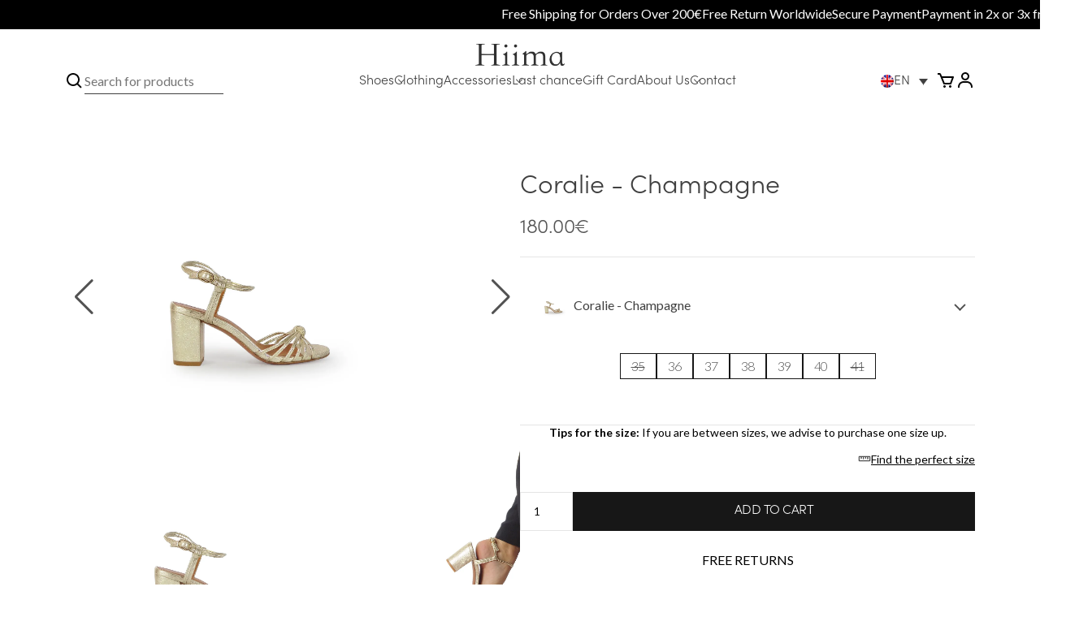

--- FILE ---
content_type: text/html; charset=UTF-8
request_url: https://hiima-store.com/product/coralie-champagne-2/
body_size: 30740
content:
<!doctype html>
<html lang="en-US"
	prefix="og: https://ogp.me/ns#"  dir="ltr">

<head><meta charset="UTF-8"><script>if(navigator.userAgent.match(/MSIE|Internet Explorer/i)||navigator.userAgent.match(/Trident\/7\..*?rv:11/i)){var href=document.location.href;if(!href.match(/[?&]nowprocket/)){if(href.indexOf("?")==-1){if(href.indexOf("#")==-1){document.location.href=href+"?nowprocket=1"}else{document.location.href=href.replace("#","?nowprocket=1#")}}else{if(href.indexOf("#")==-1){document.location.href=href+"&nowprocket=1"}else{document.location.href=href.replace("#","&nowprocket=1#")}}}}</script><script>class RocketLazyLoadScripts{constructor(){this.triggerEvents=["keydown","mousedown","mousemove","touchmove","touchstart","touchend","wheel"],this.userEventHandler=this._triggerListener.bind(this),this.touchStartHandler=this._onTouchStart.bind(this),this.touchMoveHandler=this._onTouchMove.bind(this),this.touchEndHandler=this._onTouchEnd.bind(this),this.clickHandler=this._onClick.bind(this),this.interceptedClicks=[],window.addEventListener("pageshow",(e=>{this.persisted=e.persisted})),window.addEventListener("DOMContentLoaded",(()=>{this._preconnect3rdParties()})),this.delayedScripts={normal:[],async:[],defer:[]},this.allJQueries=[]}_addUserInteractionListener(e){document.hidden?e._triggerListener():(this.triggerEvents.forEach((t=>window.addEventListener(t,e.userEventHandler,{passive:!0}))),window.addEventListener("touchstart",e.touchStartHandler,{passive:!0}),window.addEventListener("mousedown",e.touchStartHandler),document.addEventListener("visibilitychange",e.userEventHandler))}_removeUserInteractionListener(){this.triggerEvents.forEach((e=>window.removeEventListener(e,this.userEventHandler,{passive:!0}))),document.removeEventListener("visibilitychange",this.userEventHandler)}_onTouchStart(e){"HTML"!==e.target.tagName&&(window.addEventListener("touchend",this.touchEndHandler),window.addEventListener("mouseup",this.touchEndHandler),window.addEventListener("touchmove",this.touchMoveHandler,{passive:!0}),window.addEventListener("mousemove",this.touchMoveHandler),e.target.addEventListener("click",this.clickHandler),this._renameDOMAttribute(e.target,"onclick","rocket-onclick"))}_onTouchMove(e){window.removeEventListener("touchend",this.touchEndHandler),window.removeEventListener("mouseup",this.touchEndHandler),window.removeEventListener("touchmove",this.touchMoveHandler,{passive:!0}),window.removeEventListener("mousemove",this.touchMoveHandler),e.target.removeEventListener("click",this.clickHandler),this._renameDOMAttribute(e.target,"rocket-onclick","onclick")}_onTouchEnd(e){window.removeEventListener("touchend",this.touchEndHandler),window.removeEventListener("mouseup",this.touchEndHandler),window.removeEventListener("touchmove",this.touchMoveHandler,{passive:!0}),window.removeEventListener("mousemove",this.touchMoveHandler)}_onClick(e){e.target.removeEventListener("click",this.clickHandler),this._renameDOMAttribute(e.target,"rocket-onclick","onclick"),this.interceptedClicks.push(e),e.preventDefault(),e.stopPropagation(),e.stopImmediatePropagation()}_replayClicks(){window.removeEventListener("touchstart",this.touchStartHandler,{passive:!0}),window.removeEventListener("mousedown",this.touchStartHandler),this.interceptedClicks.forEach((e=>{e.target.dispatchEvent(new MouseEvent("click",{view:e.view,bubbles:!0,cancelable:!0}))}))}_renameDOMAttribute(e,t,n){e.hasAttribute&&e.hasAttribute(t)&&(event.target.setAttribute(n,event.target.getAttribute(t)),event.target.removeAttribute(t))}_triggerListener(){this._removeUserInteractionListener(this),"loading"===document.readyState?document.addEventListener("DOMContentLoaded",this._loadEverythingNow.bind(this)):this._loadEverythingNow()}_preconnect3rdParties(){let e=[];document.querySelectorAll("script[type=rocketlazyloadscript]").forEach((t=>{if(t.hasAttribute("src")){const n=new URL(t.src).origin;n!==location.origin&&e.push({src:n,crossOrigin:t.crossOrigin||"module"===t.getAttribute("data-rocket-type")})}})),e=[...new Map(e.map((e=>[JSON.stringify(e),e]))).values()],this._batchInjectResourceHints(e,"preconnect")}async _loadEverythingNow(){this.lastBreath=Date.now(),this._delayEventListeners(),this._delayJQueryReady(this),this._handleDocumentWrite(),this._registerAllDelayedScripts(),this._preloadAllScripts(),await this._loadScriptsFromList(this.delayedScripts.normal),await this._loadScriptsFromList(this.delayedScripts.defer),await this._loadScriptsFromList(this.delayedScripts.async);try{await this._triggerDOMContentLoaded(),await this._triggerWindowLoad()}catch(e){}window.dispatchEvent(new Event("rocket-allScriptsLoaded")),this._replayClicks()}_registerAllDelayedScripts(){document.querySelectorAll("script[type=rocketlazyloadscript]").forEach((e=>{e.hasAttribute("src")?e.hasAttribute("async")&&!1!==e.async?this.delayedScripts.async.push(e):e.hasAttribute("defer")&&!1!==e.defer||"module"===e.getAttribute("data-rocket-type")?this.delayedScripts.defer.push(e):this.delayedScripts.normal.push(e):this.delayedScripts.normal.push(e)}))}async _transformScript(e){return await this._littleBreath(),new Promise((t=>{const n=document.createElement("script");[...e.attributes].forEach((e=>{let t=e.nodeName;"type"!==t&&("data-rocket-type"===t&&(t="type"),n.setAttribute(t,e.nodeValue))})),e.hasAttribute("src")?(n.addEventListener("load",t),n.addEventListener("error",t)):(n.text=e.text,t());try{e.parentNode.replaceChild(n,e)}catch(e){t()}}))}async _loadScriptsFromList(e){const t=e.shift();return t?(await this._transformScript(t),this._loadScriptsFromList(e)):Promise.resolve()}_preloadAllScripts(){this._batchInjectResourceHints([...this.delayedScripts.normal,...this.delayedScripts.defer,...this.delayedScripts.async],"preload")}_batchInjectResourceHints(e,t){var n=document.createDocumentFragment();e.forEach((e=>{if(e.src){const i=document.createElement("link");i.href=e.src,i.rel=t,"preconnect"!==t&&(i.as="script"),e.getAttribute&&"module"===e.getAttribute("data-rocket-type")&&(i.crossOrigin=!0),e.crossOrigin&&(i.crossOrigin=e.crossOrigin),n.appendChild(i)}})),document.head.appendChild(n)}_delayEventListeners(){let e={};function t(t,n){!function(t){function n(n){return e[t].eventsToRewrite.indexOf(n)>=0?"rocket-"+n:n}e[t]||(e[t]={originalFunctions:{add:t.addEventListener,remove:t.removeEventListener},eventsToRewrite:[]},t.addEventListener=function(){arguments[0]=n(arguments[0]),e[t].originalFunctions.add.apply(t,arguments)},t.removeEventListener=function(){arguments[0]=n(arguments[0]),e[t].originalFunctions.remove.apply(t,arguments)})}(t),e[t].eventsToRewrite.push(n)}function n(e,t){let n=e[t];Object.defineProperty(e,t,{get:()=>n||function(){},set(i){e["rocket"+t]=n=i}})}t(document,"DOMContentLoaded"),t(window,"DOMContentLoaded"),t(window,"load"),t(window,"pageshow"),t(document,"readystatechange"),n(document,"onreadystatechange"),n(window,"onload"),n(window,"onpageshow")}_delayJQueryReady(e){let t=window.jQuery;Object.defineProperty(window,"jQuery",{get:()=>t,set(n){if(n&&n.fn&&!e.allJQueries.includes(n)){n.fn.ready=n.fn.init.prototype.ready=function(t){e.domReadyFired?t.bind(document)(n):document.addEventListener("rocket-DOMContentLoaded",(()=>t.bind(document)(n)))};const t=n.fn.on;n.fn.on=n.fn.init.prototype.on=function(){if(this[0]===window){function e(e){return e.split(" ").map((e=>"load"===e||0===e.indexOf("load.")?"rocket-jquery-load":e)).join(" ")}"string"==typeof arguments[0]||arguments[0]instanceof String?arguments[0]=e(arguments[0]):"object"==typeof arguments[0]&&Object.keys(arguments[0]).forEach((t=>{delete Object.assign(arguments[0],{[e(t)]:arguments[0][t]})[t]}))}return t.apply(this,arguments),this},e.allJQueries.push(n)}t=n}})}async _triggerDOMContentLoaded(){this.domReadyFired=!0,await this._littleBreath(),document.dispatchEvent(new Event("rocket-DOMContentLoaded")),await this._littleBreath(),window.dispatchEvent(new Event("rocket-DOMContentLoaded")),await this._littleBreath(),document.dispatchEvent(new Event("rocket-readystatechange")),await this._littleBreath(),document.rocketonreadystatechange&&document.rocketonreadystatechange()}async _triggerWindowLoad(){await this._littleBreath(),window.dispatchEvent(new Event("rocket-load")),await this._littleBreath(),window.rocketonload&&window.rocketonload(),await this._littleBreath(),this.allJQueries.forEach((e=>e(window).trigger("rocket-jquery-load"))),await this._littleBreath();const e=new Event("rocket-pageshow");e.persisted=this.persisted,window.dispatchEvent(e),await this._littleBreath(),window.rocketonpageshow&&window.rocketonpageshow({persisted:this.persisted})}_handleDocumentWrite(){const e=new Map;document.write=document.writeln=function(t){const n=document.currentScript,i=document.createRange(),r=n.parentElement;let o=e.get(n);void 0===o&&(o=n.nextSibling,e.set(n,o));const s=document.createDocumentFragment();i.setStart(s,0),s.appendChild(i.createContextualFragment(t)),r.insertBefore(s,o)}}async _littleBreath(){Date.now()-this.lastBreath>45&&(await this._requestAnimFrame(),this.lastBreath=Date.now())}async _requestAnimFrame(){return document.hidden?new Promise((e=>setTimeout(e))):new Promise((e=>requestAnimationFrame(e)))}static run(){const e=new RocketLazyLoadScripts;e._addUserInteractionListener(e)}}RocketLazyLoadScripts.run();</script>
	
	<meta name="viewport" content="width=device-width, initial-scale=1">
	<link rel="profile" href="https://gmpg.org/xfn/11">
	<!-- Meta Pixel Code -->
	<script type="rocketlazyloadscript">
		! function(f, b, e, v, n, t, s) {
			if (f.fbq) return;
			n = f.fbq = function() {
				n.callMethod ?
					n.callMethod.apply(n, arguments) : n.queue.push(arguments)
			};
			if (!f._fbq) f._fbq = n;
			n.push = n;
			n.loaded = !0;
			n.version = '2.0';
			n.queue = [];
			t = b.createElement(e);
			t.async = !0;
			t.src = v;
			s = b.getElementsByTagName(e)[0];
			s.parentNode.insertBefore(t, s)
		}(window, document, 'script',
			'https://connect.facebook.net/en_US/fbevents.js');
		fbq('init', '2000654780217259');
		fbq('track', 'PageView');
	</script>
	<!-- Hotjar Tracking Code for https://hiima-store.com/ -->
	<script type="rocketlazyloadscript">
		(function(h, o, t, j, a, r) {
			h.hj = h.hj || function() {
				(h.hj.q = h.hj.q || []).push(arguments)
			};
			h._hjSettings = {
				hjid: 3221341,
				hjsv: 6
			};
			a = o.getElementsByTagName('head')[0];
			r = o.createElement('script');
			r.async = 1;
			r.src = t + h._hjSettings.hjid + j + h._hjSettings.hjsv;
			a.appendChild(r);
		})(window, document, 'https://static.hotjar.com/c/hotjar-', '.js?sv=');
	</script>
	<noscript><img height="1" width="1" style="display:none" src="https://www.facebook.com/tr?id=643588740225663&ev=PageView&noscript=1" /></noscript>
	<!-- Pinterest -->
	<meta name="p:domain_verify" content="3e33c9b4048d5168a22b6ac94d34fe39" />
	<!-- Google Analytics -->
	<meta name="google-site-verification" content="xTcUqoG0p6UNcDBIEEgO46ndeNT_W8WpyklV9q5og40" />
	<!-- Google Tag Manager -->
	<script type="rocketlazyloadscript">
		(function(w, d, s, l, i) {
			w[l] = w[l] || [];
			w[l].push({
				'gtm.start': new Date().getTime(),
				event: 'gtm.js'
			});
			var f = d.getElementsByTagName(s)[0],
				j = d.createElement(s),
				dl = l != 'dataLayer' ? '&l=' + l : '';
			j.async = true;
			j.src =
				'https://www.googletagmanager.com/gtm.js?id=' + i + dl;
			f.parentNode.insertBefore(j, f);
		})(window, document, 'script', 'dataLayer', 'GTM-MQ5QHM7');
	</script>
	<!-- End Google Tag Manager -->

	<title>Leather Sandals Coralie - Champagne - Hiima Paris</title>
<link rel="alternate" hreflang="en" href="https://hiima-store.com/product/coralie-champagne-2/" />
<link rel="alternate" hreflang="fr" href="https://hiima-store.com/fr/produit/coralie-champagne/" />
<link rel="alternate" hreflang="x-default" href="https://hiima-store.com/product/coralie-champagne-2/" />

		<!-- All in One SEO 4.2.7.1 - aioseo.com -->
		<meta name="description" content="Coralie, discover our new collection of leather sandals. Here is the Coralie, a 100% leather sandals in champagne with 7,5 cm heel." />
		<meta name="robots" content="max-image-preview:large" />
		<link rel="canonical" href="https://hiima-store.com/product/coralie-champagne-2/" />
		<meta name="generator" content="All in One SEO (AIOSEO) 4.2.7.1 " />
		<meta property="og:locale" content="en_US" />
		<meta property="og:site_name" content="Hiima Paris -" />
		<meta property="og:type" content="article" />
		<meta property="og:title" content="Leather Sandals Coralie - Champagne - Hiima Paris" />
		<meta property="og:description" content="Coralie, discover our new collection of leather sandals. Here is the Coralie, a 100% leather sandals in champagne with 7,5 cm heel." />
		<meta property="og:url" content="https://hiima-store.com/product/coralie-champagne-2/" />
		<meta property="og:image" content="https://hiima-store.com/wp-content/uploads/2022/07/Sem-titulo-1.png" />
		<meta property="og:image:secure_url" content="https://hiima-store.com/wp-content/uploads/2022/07/Sem-titulo-1.png" />
		<meta property="article:published_time" content="2020-06-04T12:48:34+00:00" />
		<meta property="article:modified_time" content="2023-09-20T10:34:48+00:00" />
		<meta name="twitter:card" content="summary_large_image" />
		<meta name="twitter:title" content="Leather Sandals Coralie - Champagne - Hiima Paris" />
		<meta name="twitter:description" content="Coralie, discover our new collection of leather sandals. Here is the Coralie, a 100% leather sandals in champagne with 7,5 cm heel." />
		<meta name="twitter:image" content="https://hiima-store.com/wp-content/uploads/2022/07/Sem-titulo-1.png" />
		<script type="application/ld+json" class="aioseo-schema">
			{"@context":"https:\/\/schema.org","@graph":[{"@type":"BreadcrumbList","@id":"https:\/\/hiima-store.com\/product\/coralie-champagne-2\/#breadcrumblist","itemListElement":[{"@type":"ListItem","@id":"https:\/\/hiima-store.com\/#listItem","position":1,"item":{"@type":"WebPage","@id":"https:\/\/hiima-store.com\/","name":"Home","url":"https:\/\/hiima-store.com\/"},"nextItem":"https:\/\/hiima-store.com\/product\/coralie-champagne-2\/#listItem"},{"@type":"ListItem","@id":"https:\/\/hiima-store.com\/product\/coralie-champagne-2\/#listItem","position":2,"item":{"@type":"WebPage","@id":"https:\/\/hiima-store.com\/product\/coralie-champagne-2\/","name":"Coralie - Champagne","description":"Coralie, discover our new collection of leather sandals. Here is the Coralie, a 100% leather sandals in champagne with 7,5 cm heel.","url":"https:\/\/hiima-store.com\/product\/coralie-champagne-2\/"},"previousItem":"https:\/\/hiima-store.com\/#listItem"}]},{"@type":"ItemPage","@id":"https:\/\/hiima-store.com\/product\/coralie-champagne-2\/#itempage","url":"https:\/\/hiima-store.com\/product\/coralie-champagne-2\/","name":"Leather Sandals Coralie - Champagne - Hiima Paris","description":"Coralie, discover our new collection of leather sandals. Here is the Coralie, a 100% leather sandals in champagne with 7,5 cm heel.","inLanguage":"en-US","isPartOf":{"@id":"https:\/\/hiima-store.com\/#website"},"breadcrumb":{"@id":"https:\/\/hiima-store.com\/product\/coralie-champagne-2\/#breadcrumblist"},"author":"https:\/\/hiima-store.com\/author\/admin\/#author","creator":"https:\/\/hiima-store.com\/author\/admin\/#author","image":{"@type":"ImageObject","url":"https:\/\/hiima-store.com\/wp-content\/uploads\/2022\/07\/coraliechampagne1.jpg","@id":"https:\/\/hiima-store.com\/#mainImage","width":1500,"height":1125},"primaryImageOfPage":{"@id":"https:\/\/hiima-store.com\/product\/coralie-champagne-2\/#mainImage"},"datePublished":"2020-06-04T12:48:34+00:00","dateModified":"2023-09-20T10:34:48+00:00"},{"@type":"Organization","@id":"https:\/\/hiima-store.com\/#organization","name":"Hiima Paris","url":"https:\/\/hiima-store.com\/","logo":{"@type":"ImageObject","url":"https:\/\/hiima-store.com\/wp-content\/uploads\/2022\/07\/Sem-titulo-1.png","@id":"https:\/\/hiima-store.com\/#organizationLogo","width":3557,"height":875},"image":{"@id":"https:\/\/hiima-store.com\/#organizationLogo"}},{"@type":"WebSite","@id":"https:\/\/hiima-store.com\/#website","url":"https:\/\/hiima-store.com\/","name":"Hiima Paris","inLanguage":"en-US","publisher":{"@id":"https:\/\/hiima-store.com\/#organization"}}]}
		</script>
		<!-- All in One SEO -->

<script type="rocketlazyloadscript" data-rocket-type='application/javascript'>console.log('PixelYourSite Free version 9.3.2');</script>
<link rel='dns-prefetch' href='//code.jquery.com' />
<link rel='dns-prefetch' href='//unpkg.com' />
<link rel="alternate" type="application/rss+xml" title="Hiima Paris &raquo; Feed" href="https://hiima-store.com/feed/" />
<link rel="alternate" type="application/rss+xml" title="Hiima Paris &raquo; Comments Feed" href="https://hiima-store.com/comments/feed/" />
<script type="rocketlazyloadscript">
window._wpemojiSettings = {"baseUrl":"https:\/\/s.w.org\/images\/core\/emoji\/14.0.0\/72x72\/","ext":".png","svgUrl":"https:\/\/s.w.org\/images\/core\/emoji\/14.0.0\/svg\/","svgExt":".svg","source":{"concatemoji":"https:\/\/hiima-store.com\/wp-includes\/js\/wp-emoji-release.min.js?ver=6.1.9"}};
/*! This file is auto-generated */
!function(e,a,t){var n,r,o,i=a.createElement("canvas"),p=i.getContext&&i.getContext("2d");function s(e,t){var a=String.fromCharCode,e=(p.clearRect(0,0,i.width,i.height),p.fillText(a.apply(this,e),0,0),i.toDataURL());return p.clearRect(0,0,i.width,i.height),p.fillText(a.apply(this,t),0,0),e===i.toDataURL()}function c(e){var t=a.createElement("script");t.src=e,t.defer=t.type="text/javascript",a.getElementsByTagName("head")[0].appendChild(t)}for(o=Array("flag","emoji"),t.supports={everything:!0,everythingExceptFlag:!0},r=0;r<o.length;r++)t.supports[o[r]]=function(e){if(p&&p.fillText)switch(p.textBaseline="top",p.font="600 32px Arial",e){case"flag":return s([127987,65039,8205,9895,65039],[127987,65039,8203,9895,65039])?!1:!s([55356,56826,55356,56819],[55356,56826,8203,55356,56819])&&!s([55356,57332,56128,56423,56128,56418,56128,56421,56128,56430,56128,56423,56128,56447],[55356,57332,8203,56128,56423,8203,56128,56418,8203,56128,56421,8203,56128,56430,8203,56128,56423,8203,56128,56447]);case"emoji":return!s([129777,127995,8205,129778,127999],[129777,127995,8203,129778,127999])}return!1}(o[r]),t.supports.everything=t.supports.everything&&t.supports[o[r]],"flag"!==o[r]&&(t.supports.everythingExceptFlag=t.supports.everythingExceptFlag&&t.supports[o[r]]);t.supports.everythingExceptFlag=t.supports.everythingExceptFlag&&!t.supports.flag,t.DOMReady=!1,t.readyCallback=function(){t.DOMReady=!0},t.supports.everything||(n=function(){t.readyCallback()},a.addEventListener?(a.addEventListener("DOMContentLoaded",n,!1),e.addEventListener("load",n,!1)):(e.attachEvent("onload",n),a.attachEvent("onreadystatechange",function(){"complete"===a.readyState&&t.readyCallback()})),(e=t.source||{}).concatemoji?c(e.concatemoji):e.wpemoji&&e.twemoji&&(c(e.twemoji),c(e.wpemoji)))}(window,document,window._wpemojiSettings);
</script>
<style>
img.wp-smiley,
img.emoji {
	display: inline !important;
	border: none !important;
	box-shadow: none !important;
	height: 1em !important;
	width: 1em !important;
	margin: 0 0.07em !important;
	vertical-align: -0.1em !important;
	background: none !important;
	padding: 0 !important;
}
</style>
	<link data-minify="1" rel='stylesheet' id='sgr-css' href='https://hiima-store.com/wp-content/cache/min/1/wp-content/plugins/simple-google-recaptcha/sgr.css?ver=1730935721' media='all' />
<link data-minify="1" rel='stylesheet' id='wc-gift-cards-blocks-integration-css' href='https://hiima-store.com/wp-content/cache/min/1/wp-content/plugins/woocommerce-gift-cards/assets/dist/frontend/blocks.css?ver=1730935721' media='all' />
<link rel='stylesheet' id='sb_instagram_styles-css' href='https://hiima-store.com/wp-content/plugins/instagram-feed-pro/css/sb-instagram.min.css?ver=5.6.4' media='all' />
<link rel='stylesheet' id='wp-block-library-css' href='https://hiima-store.com/wp-includes/css/dist/block-library/style.min.css?ver=6.1.9' media='all' />
<link data-minify="1" rel='stylesheet' id='wc-blocks-vendors-style-css' href='https://hiima-store.com/wp-content/cache/min/1/wp-content/plugins/woocommerce/packages/woocommerce-blocks/build/wc-blocks-vendors-style.css?ver=1730935721' media='all' />
<link data-minify="1" rel='stylesheet' id='wc-blocks-style-css' href='https://hiima-store.com/wp-content/cache/min/1/wp-content/plugins/woocommerce/packages/woocommerce-blocks/build/wc-blocks-style.css?ver=1730935722' media='all' />
<link rel='stylesheet' id='classic-theme-styles-css' href='https://hiima-store.com/wp-includes/css/classic-themes.min.css?ver=1' media='all' />
<style id='global-styles-inline-css'>
body{--wp--preset--color--black: #000000;--wp--preset--color--cyan-bluish-gray: #abb8c3;--wp--preset--color--white: #ffffff;--wp--preset--color--pale-pink: #f78da7;--wp--preset--color--vivid-red: #cf2e2e;--wp--preset--color--luminous-vivid-orange: #ff6900;--wp--preset--color--luminous-vivid-amber: #fcb900;--wp--preset--color--light-green-cyan: #7bdcb5;--wp--preset--color--vivid-green-cyan: #00d084;--wp--preset--color--pale-cyan-blue: #8ed1fc;--wp--preset--color--vivid-cyan-blue: #0693e3;--wp--preset--color--vivid-purple: #9b51e0;--wp--preset--gradient--vivid-cyan-blue-to-vivid-purple: linear-gradient(135deg,rgba(6,147,227,1) 0%,rgb(155,81,224) 100%);--wp--preset--gradient--light-green-cyan-to-vivid-green-cyan: linear-gradient(135deg,rgb(122,220,180) 0%,rgb(0,208,130) 100%);--wp--preset--gradient--luminous-vivid-amber-to-luminous-vivid-orange: linear-gradient(135deg,rgba(252,185,0,1) 0%,rgba(255,105,0,1) 100%);--wp--preset--gradient--luminous-vivid-orange-to-vivid-red: linear-gradient(135deg,rgba(255,105,0,1) 0%,rgb(207,46,46) 100%);--wp--preset--gradient--very-light-gray-to-cyan-bluish-gray: linear-gradient(135deg,rgb(238,238,238) 0%,rgb(169,184,195) 100%);--wp--preset--gradient--cool-to-warm-spectrum: linear-gradient(135deg,rgb(74,234,220) 0%,rgb(151,120,209) 20%,rgb(207,42,186) 40%,rgb(238,44,130) 60%,rgb(251,105,98) 80%,rgb(254,248,76) 100%);--wp--preset--gradient--blush-light-purple: linear-gradient(135deg,rgb(255,206,236) 0%,rgb(152,150,240) 100%);--wp--preset--gradient--blush-bordeaux: linear-gradient(135deg,rgb(254,205,165) 0%,rgb(254,45,45) 50%,rgb(107,0,62) 100%);--wp--preset--gradient--luminous-dusk: linear-gradient(135deg,rgb(255,203,112) 0%,rgb(199,81,192) 50%,rgb(65,88,208) 100%);--wp--preset--gradient--pale-ocean: linear-gradient(135deg,rgb(255,245,203) 0%,rgb(182,227,212) 50%,rgb(51,167,181) 100%);--wp--preset--gradient--electric-grass: linear-gradient(135deg,rgb(202,248,128) 0%,rgb(113,206,126) 100%);--wp--preset--gradient--midnight: linear-gradient(135deg,rgb(2,3,129) 0%,rgb(40,116,252) 100%);--wp--preset--duotone--dark-grayscale: url('#wp-duotone-dark-grayscale');--wp--preset--duotone--grayscale: url('#wp-duotone-grayscale');--wp--preset--duotone--purple-yellow: url('#wp-duotone-purple-yellow');--wp--preset--duotone--blue-red: url('#wp-duotone-blue-red');--wp--preset--duotone--midnight: url('#wp-duotone-midnight');--wp--preset--duotone--magenta-yellow: url('#wp-duotone-magenta-yellow');--wp--preset--duotone--purple-green: url('#wp-duotone-purple-green');--wp--preset--duotone--blue-orange: url('#wp-duotone-blue-orange');--wp--preset--font-size--small: 13px;--wp--preset--font-size--medium: 20px;--wp--preset--font-size--large: 36px;--wp--preset--font-size--x-large: 42px;--wp--preset--spacing--20: 0.44rem;--wp--preset--spacing--30: 0.67rem;--wp--preset--spacing--40: 1rem;--wp--preset--spacing--50: 1.5rem;--wp--preset--spacing--60: 2.25rem;--wp--preset--spacing--70: 3.38rem;--wp--preset--spacing--80: 5.06rem;}:where(.is-layout-flex){gap: 0.5em;}body .is-layout-flow > .alignleft{float: left;margin-inline-start: 0;margin-inline-end: 2em;}body .is-layout-flow > .alignright{float: right;margin-inline-start: 2em;margin-inline-end: 0;}body .is-layout-flow > .aligncenter{margin-left: auto !important;margin-right: auto !important;}body .is-layout-constrained > .alignleft{float: left;margin-inline-start: 0;margin-inline-end: 2em;}body .is-layout-constrained > .alignright{float: right;margin-inline-start: 2em;margin-inline-end: 0;}body .is-layout-constrained > .aligncenter{margin-left: auto !important;margin-right: auto !important;}body .is-layout-constrained > :where(:not(.alignleft):not(.alignright):not(.alignfull)){max-width: var(--wp--style--global--content-size);margin-left: auto !important;margin-right: auto !important;}body .is-layout-constrained > .alignwide{max-width: var(--wp--style--global--wide-size);}body .is-layout-flex{display: flex;}body .is-layout-flex{flex-wrap: wrap;align-items: center;}body .is-layout-flex > *{margin: 0;}:where(.wp-block-columns.is-layout-flex){gap: 2em;}.has-black-color{color: var(--wp--preset--color--black) !important;}.has-cyan-bluish-gray-color{color: var(--wp--preset--color--cyan-bluish-gray) !important;}.has-white-color{color: var(--wp--preset--color--white) !important;}.has-pale-pink-color{color: var(--wp--preset--color--pale-pink) !important;}.has-vivid-red-color{color: var(--wp--preset--color--vivid-red) !important;}.has-luminous-vivid-orange-color{color: var(--wp--preset--color--luminous-vivid-orange) !important;}.has-luminous-vivid-amber-color{color: var(--wp--preset--color--luminous-vivid-amber) !important;}.has-light-green-cyan-color{color: var(--wp--preset--color--light-green-cyan) !important;}.has-vivid-green-cyan-color{color: var(--wp--preset--color--vivid-green-cyan) !important;}.has-pale-cyan-blue-color{color: var(--wp--preset--color--pale-cyan-blue) !important;}.has-vivid-cyan-blue-color{color: var(--wp--preset--color--vivid-cyan-blue) !important;}.has-vivid-purple-color{color: var(--wp--preset--color--vivid-purple) !important;}.has-black-background-color{background-color: var(--wp--preset--color--black) !important;}.has-cyan-bluish-gray-background-color{background-color: var(--wp--preset--color--cyan-bluish-gray) !important;}.has-white-background-color{background-color: var(--wp--preset--color--white) !important;}.has-pale-pink-background-color{background-color: var(--wp--preset--color--pale-pink) !important;}.has-vivid-red-background-color{background-color: var(--wp--preset--color--vivid-red) !important;}.has-luminous-vivid-orange-background-color{background-color: var(--wp--preset--color--luminous-vivid-orange) !important;}.has-luminous-vivid-amber-background-color{background-color: var(--wp--preset--color--luminous-vivid-amber) !important;}.has-light-green-cyan-background-color{background-color: var(--wp--preset--color--light-green-cyan) !important;}.has-vivid-green-cyan-background-color{background-color: var(--wp--preset--color--vivid-green-cyan) !important;}.has-pale-cyan-blue-background-color{background-color: var(--wp--preset--color--pale-cyan-blue) !important;}.has-vivid-cyan-blue-background-color{background-color: var(--wp--preset--color--vivid-cyan-blue) !important;}.has-vivid-purple-background-color{background-color: var(--wp--preset--color--vivid-purple) !important;}.has-black-border-color{border-color: var(--wp--preset--color--black) !important;}.has-cyan-bluish-gray-border-color{border-color: var(--wp--preset--color--cyan-bluish-gray) !important;}.has-white-border-color{border-color: var(--wp--preset--color--white) !important;}.has-pale-pink-border-color{border-color: var(--wp--preset--color--pale-pink) !important;}.has-vivid-red-border-color{border-color: var(--wp--preset--color--vivid-red) !important;}.has-luminous-vivid-orange-border-color{border-color: var(--wp--preset--color--luminous-vivid-orange) !important;}.has-luminous-vivid-amber-border-color{border-color: var(--wp--preset--color--luminous-vivid-amber) !important;}.has-light-green-cyan-border-color{border-color: var(--wp--preset--color--light-green-cyan) !important;}.has-vivid-green-cyan-border-color{border-color: var(--wp--preset--color--vivid-green-cyan) !important;}.has-pale-cyan-blue-border-color{border-color: var(--wp--preset--color--pale-cyan-blue) !important;}.has-vivid-cyan-blue-border-color{border-color: var(--wp--preset--color--vivid-cyan-blue) !important;}.has-vivid-purple-border-color{border-color: var(--wp--preset--color--vivid-purple) !important;}.has-vivid-cyan-blue-to-vivid-purple-gradient-background{background: var(--wp--preset--gradient--vivid-cyan-blue-to-vivid-purple) !important;}.has-light-green-cyan-to-vivid-green-cyan-gradient-background{background: var(--wp--preset--gradient--light-green-cyan-to-vivid-green-cyan) !important;}.has-luminous-vivid-amber-to-luminous-vivid-orange-gradient-background{background: var(--wp--preset--gradient--luminous-vivid-amber-to-luminous-vivid-orange) !important;}.has-luminous-vivid-orange-to-vivid-red-gradient-background{background: var(--wp--preset--gradient--luminous-vivid-orange-to-vivid-red) !important;}.has-very-light-gray-to-cyan-bluish-gray-gradient-background{background: var(--wp--preset--gradient--very-light-gray-to-cyan-bluish-gray) !important;}.has-cool-to-warm-spectrum-gradient-background{background: var(--wp--preset--gradient--cool-to-warm-spectrum) !important;}.has-blush-light-purple-gradient-background{background: var(--wp--preset--gradient--blush-light-purple) !important;}.has-blush-bordeaux-gradient-background{background: var(--wp--preset--gradient--blush-bordeaux) !important;}.has-luminous-dusk-gradient-background{background: var(--wp--preset--gradient--luminous-dusk) !important;}.has-pale-ocean-gradient-background{background: var(--wp--preset--gradient--pale-ocean) !important;}.has-electric-grass-gradient-background{background: var(--wp--preset--gradient--electric-grass) !important;}.has-midnight-gradient-background{background: var(--wp--preset--gradient--midnight) !important;}.has-small-font-size{font-size: var(--wp--preset--font-size--small) !important;}.has-medium-font-size{font-size: var(--wp--preset--font-size--medium) !important;}.has-large-font-size{font-size: var(--wp--preset--font-size--large) !important;}.has-x-large-font-size{font-size: var(--wp--preset--font-size--x-large) !important;}
.wp-block-navigation a:where(:not(.wp-element-button)){color: inherit;}
:where(.wp-block-columns.is-layout-flex){gap: 2em;}
.wp-block-pullquote{font-size: 1.5em;line-height: 1.6;}
</style>
<link data-minify="1" rel='stylesheet' id='contact-form-7-css' href='https://hiima-store.com/wp-content/cache/min/1/wp-content/plugins/contact-form-7/includes/css/styles.css?ver=1730935722' media='all' />
<link rel='stylesheet' id='photoswipe-css' href='https://hiima-store.com/wp-content/plugins/woocommerce/assets/css/photoswipe/photoswipe.min.css?ver=7.1.0' media='all' />
<link rel='stylesheet' id='photoswipe-default-skin-css' href='https://hiima-store.com/wp-content/plugins/woocommerce/assets/css/photoswipe/default-skin/default-skin.min.css?ver=7.1.0' media='all' />
<style id='woocommerce-inline-inline-css'>
.woocommerce form .form-row .required { visibility: visible; }
</style>
<link rel='stylesheet' id='wpml-legacy-dropdown-0-css' href='//hiima-store.com/wp-content/plugins/sitepress-multilingual-cms/templates/language-switchers/legacy-dropdown/style.min.css?ver=1' media='all' />
<link rel='stylesheet' id='wpml-menu-item-0-css' href='//hiima-store.com/wp-content/plugins/sitepress-multilingual-cms/templates/language-switchers/menu-item/style.min.css?ver=1' media='all' />
<link data-minify="1" rel='stylesheet' id='wc-gc-css-css' href='https://hiima-store.com/wp-content/cache/min/1/wp-content/plugins/woocommerce-gift-cards/assets/css/frontend/woocommerce.css?ver=1730935722' media='all' />
<link data-minify="1" rel='stylesheet' id='yith-infs-style-css' href='https://hiima-store.com/wp-content/cache/min/1/wp-content/plugins/yith-infinite-scrolling/assets/css/frontend.css?ver=1730935722' media='all' />
<link data-minify="1" rel='stylesheet' id='minified-css-css' href='https://hiima-store.com/wp-content/cache/min/1/wp-content/themes/hiima/css/main.min.css?ver=1730935722' media='all' />
<link data-minify="1" rel='stylesheet' id='jQuery-css' href='https://hiima-store.com/wp-content/cache/min/1/ui/1.13.1/themes/base/jquery-ui.css?ver=1730935722' media='all' />
<link data-minify="1" rel='stylesheet' id='Swiper-css' href='https://hiima-store.com/wp-content/cache/min/1/swiper/swiper-bundle.min.css?ver=1730935722' media='all' />
<link data-minify="1" rel='stylesheet' id='PhotoSwipe-css' href='https://hiima-store.com/wp-content/cache/min/1/photoswipe@5.2.2/dist/photoswipe.css?ver=1730935722' media='all' />
<link data-minify="1" rel='stylesheet' id='hiima-woocommerce-style-css' href='https://hiima-store.com/wp-content/cache/min/1/wp-content/themes/hiima/woocommerce.css?ver=1730935722' media='all' />
<style id='hiima-woocommerce-style-inline-css'>
@font-face {
			font-family: "star";
			src: url("https://hiima-store.com/wp-content/plugins/woocommerce/assets/fonts/star.eot");
			src: url("https://hiima-store.com/wp-content/plugins/woocommerce/assets/fonts/star.eot?#iefix") format("embedded-opentype"),
				url("https://hiima-store.com/wp-content/plugins/woocommerce/assets/fonts/star.woff") format("woff"),
				url("https://hiima-store.com/wp-content/plugins/woocommerce/assets/fonts/star.ttf") format("truetype"),
				url("https://hiima-store.com/wp-content/plugins/woocommerce/assets/fonts/star.svg#star") format("svg");
			font-weight: normal;
			font-style: normal;
		}
</style>
<link data-minify="1" rel='stylesheet' id='wp_mailjet_subscribe_widget-widget-front-styles-css' href='https://hiima-store.com/wp-content/cache/min/1/wp-content/plugins/wordpress-mailjet-plugin-apiv3-master/src/widget/css/front-widget.css?ver=1730935722' media='all' />
<link data-minify="1" rel='stylesheet' id='stripe_styles-css' href='https://hiima-store.com/wp-content/cache/min/1/wp-content/plugins/woocommerce-gateway-stripe/assets/css/stripe-styles.css?ver=1730935722' media='all' />
<link rel='stylesheet' id='cwginstock_frontend_css-css' href='https://hiima-store.com/wp-content/plugins/back-in-stock-notifier-for-woocommerce/assets/css/frontend.min.css?ver=3.2' media='' />
<link rel='stylesheet' id='cwginstock_bootstrap-css' href='https://hiima-store.com/wp-content/plugins/back-in-stock-notifier-for-woocommerce/assets/css/bootstrap.min.css?ver=3.2' media='' />
<style id='rocket-lazyload-inline-css'>
.rll-youtube-player{position:relative;padding-bottom:56.23%;height:0;overflow:hidden;max-width:100%;}.rll-youtube-player:focus-within{outline: 2px solid currentColor;outline-offset: 5px;}.rll-youtube-player iframe{position:absolute;top:0;left:0;width:100%;height:100%;z-index:100;background:0 0}.rll-youtube-player img{bottom:0;display:block;left:0;margin:auto;max-width:100%;width:100%;position:absolute;right:0;top:0;border:none;height:auto;-webkit-transition:.4s all;-moz-transition:.4s all;transition:.4s all}.rll-youtube-player img:hover{-webkit-filter:brightness(75%)}.rll-youtube-player .play{height:100%;width:100%;left:0;top:0;position:absolute;background:url(https://hiima-store.com/wp-content/plugins/wp-rocket/assets/img/youtube.png) no-repeat center;background-color: transparent !important;cursor:pointer;border:none;}
</style>
<script id='sgr-js-extra'>
var sgr = {"sgr_site_key":"6LdDX48iAAAAADTiWqIYoh_rXaAWZJZjVFQ4TsLi"};
</script>
<script type="rocketlazyloadscript" data-minify="1" src='https://hiima-store.com/wp-content/cache/min/1/wp-content/plugins/simple-google-recaptcha/sgr.js?ver=1730935722' id='sgr-js' defer></script>
<script src='https://hiima-store.com/wp-includes/js/jquery/jquery.min.js?ver=3.6.1' id='jquery-core-js' defer></script>
<script type="rocketlazyloadscript" src='https://hiima-store.com/wp-includes/js/jquery/jquery-migrate.min.js?ver=3.3.2' id='jquery-migrate-js' defer></script>
<script id='wpml-cookie-js-extra'>
var wpml_cookies = {"wp-wpml_current_language":{"value":"en","expires":1,"path":"\/"}};
var wpml_cookies = {"wp-wpml_current_language":{"value":"en","expires":1,"path":"\/"}};
</script>
<script type="rocketlazyloadscript" data-minify="1" src='https://hiima-store.com/wp-content/cache/min/1/wp-content/plugins/sitepress-multilingual-cms/res/js/cookies/language-cookie.js?ver=1730935722' id='wpml-cookie-js' defer></script>
<script type="rocketlazyloadscript" src='https://hiima-store.com/wp-content/plugins/woocommerce/assets/js/js-cookie/js.cookie.min.js?ver=2.1.4-wc.7.1.0' id='js-cookie-js' defer></script>
<script type="rocketlazyloadscript" src='//hiima-store.com/wp-content/plugins/sitepress-multilingual-cms/templates/language-switchers/legacy-dropdown/script.min.js?ver=1' id='wpml-legacy-dropdown-0-js' defer></script>
<script type="rocketlazyloadscript" src='https://hiima-store.com/wp-content/themes/hiima/js/app.min.js?ver=1.0' id='minified-js-js' defer></script>
<script type="rocketlazyloadscript" src='https://hiima-store.com/wp-content/themes/hiima/js/admin.min.js?ver=1.0' id='minified-admin-js-js' defer></script>
<script id='wpml-browser-redirect-js-extra'>
var wpml_browser_redirect_params = {"pageLanguage":"en","languageUrls":{"en_us":"https:\/\/hiima-store.com\/product\/coralie-champagne-2\/","en":"https:\/\/hiima-store.com\/product\/coralie-champagne-2\/","us":"https:\/\/hiima-store.com\/product\/coralie-champagne-2\/","fr_fr":"https:\/\/hiima-store.com\/fr\/produit\/coralie-champagne\/","fr":"https:\/\/hiima-store.com\/fr\/produit\/coralie-champagne\/"},"cookie":{"name":"_icl_visitor_lang_js","domain":"hiima-store.com","path":"\/","expiration":24}};
</script>
<script data-minify="1" src='https://hiima-store.com/wp-content/cache/min/1/wp-content/plugins/sitepress-multilingual-cms/dist/js/browser-redirect/app.js?ver=1730935722' id='wpml-browser-redirect-js' defer></script>
<script id='woocommerce-tokenization-form-js-extra'>
var wc_tokenization_form_params = {"is_registration_required":"","is_logged_in":""};
</script>
<script type="rocketlazyloadscript" src='https://hiima-store.com/wp-content/plugins/woocommerce/assets/js/frontend/tokenization-form.min.js?ver=7.1.0' id='woocommerce-tokenization-form-js' defer></script>
<script type="rocketlazyloadscript" src='https://hiima-store.com/wp-content/plugins/pixelyoursite/dist/scripts/jquery.bind-first-0.2.3.min.js?ver=6.1.9' id='jquery-bind-first-js' defer></script>
<script id='pys-js-extra'>
var pysOptions = {"staticEvents":{"facebook":{"init_event":[{"delay":0,"type":"static","name":"PageView","pixelIds":["2000654780217259"],"eventID":"c8972143-8d69-4954-ba53-f6baad57ad60","params":{"page_title":"Coralie - Champagne","post_type":"product","post_id":15288,"plugin":"PixelYourSite","user_role":"guest","event_url":"hiima-store.com\/product\/coralie-champagne-2\/"},"e_id":"init_event","ids":[],"hasTimeWindow":false,"timeWindow":0,"woo_order":"","edd_order":""}],"woo_view_content":[{"delay":0,"type":"static","name":"ViewContent","pixelIds":["2000654780217259"],"eventID":"f5f27b33-5c8a-487f-9d34-5e32ea302dee","params":{"content_ids":["15288"],"content_type":"product_group","content_name":"Coralie - Champagne","category_name":"Shoes, Ceremony selection, Sandals","value":180,"currency":"EUR","contents":[{"id":"15288","quantity":1}],"product_price":180,"page_title":"Coralie - Champagne","post_type":"product","post_id":15288,"plugin":"PixelYourSite","user_role":"guest","event_url":"hiima-store.com\/product\/coralie-champagne-2\/"},"e_id":"woo_view_content","ids":[],"hasTimeWindow":false,"timeWindow":0,"woo_order":"","edd_order":""}]}},"dynamicEvents":{"woo_add_to_cart_on_button_click":{"facebook":{"delay":0,"type":"dyn","name":"AddToCart","pixelIds":["2000654780217259"],"eventID":"8931e64a-575c-4605-9673-5799dd723b03","params":{"page_title":"Coralie - Champagne","post_type":"product","post_id":15288,"plugin":"PixelYourSite","user_role":"guest","event_url":"hiima-store.com\/product\/coralie-champagne-2\/"},"e_id":"woo_add_to_cart_on_button_click","ids":[],"hasTimeWindow":false,"timeWindow":0,"woo_order":"","edd_order":""}}},"triggerEvents":[],"triggerEventTypes":[],"facebook":{"pixelIds":["2000654780217259"],"advancedMatching":[],"removeMetadata":false,"contentParams":{"post_type":"product","post_id":15288,"content_name":"Coralie - Champagne","categories":"Shoes, Ceremony selection, Sandals","tags":""},"commentEventEnabled":true,"wooVariableAsSimple":false,"downloadEnabled":true,"formEventEnabled":true,"ajaxForServerEvent":true,"serverApiEnabled":false,"wooCRSendFromServer":false},"debug":"","siteUrl":"https:\/\/hiima-store.com","ajaxUrl":"https:\/\/hiima-store.com\/wp-admin\/admin-ajax.php","ajax_event":"c369c6c399","enable_remove_download_url_param":"1","cookie_duration":"7","last_visit_duration":"60","gdpr":{"ajax_enabled":false,"all_disabled_by_api":false,"facebook_disabled_by_api":false,"analytics_disabled_by_api":false,"google_ads_disabled_by_api":false,"pinterest_disabled_by_api":false,"bing_disabled_by_api":false,"facebook_prior_consent_enabled":true,"analytics_prior_consent_enabled":true,"google_ads_prior_consent_enabled":null,"pinterest_prior_consent_enabled":true,"bing_prior_consent_enabled":true,"cookiebot_integration_enabled":false,"cookiebot_facebook_consent_category":"marketing","cookiebot_analytics_consent_category":"statistics","cookiebot_google_ads_consent_category":null,"cookiebot_pinterest_consent_category":"marketing","cookiebot_bing_consent_category":"marketing","consent_magic_integration_enabled":false,"real_cookie_banner_integration_enabled":false,"cookie_notice_integration_enabled":false,"cookie_law_info_integration_enabled":false},"woo":{"enabled":true,"addToCartOnButtonEnabled":true,"addToCartOnButtonValueEnabled":true,"addToCartOnButtonValueOption":"price","singleProductId":15288,"removeFromCartSelector":"form.woocommerce-cart-form .remove","addToCartCatchMethod":"add_cart_js"},"edd":{"enabled":false}};
</script>
<script type="rocketlazyloadscript" data-minify="1" src='https://hiima-store.com/wp-content/cache/min/1/wp-content/plugins/pixelyoursite/dist/scripts/public.js?ver=1730935722' id='pys-js' defer></script>
<link rel="https://api.w.org/" href="https://hiima-store.com/wp-json/" /><link rel="alternate" type="application/json" href="https://hiima-store.com/wp-json/wp/v2/product/15288" /><link rel="EditURI" type="application/rsd+xml" title="RSD" href="https://hiima-store.com/xmlrpc.php?rsd" />
<link rel="wlwmanifest" type="application/wlwmanifest+xml" href="https://hiima-store.com/wp-includes/wlwmanifest.xml" />
<meta name="generator" content="WordPress 6.1.9" />
<meta name="generator" content="WooCommerce 7.1.0" />
<link rel='shortlink' href='https://hiima-store.com/?p=15288' />
<link rel="alternate" type="application/json+oembed" href="https://hiima-store.com/wp-json/oembed/1.0/embed?url=https%3A%2F%2Fhiima-store.com%2Fproduct%2Fcoralie-champagne-2%2F" />
<link rel="alternate" type="text/xml+oembed" href="https://hiima-store.com/wp-json/oembed/1.0/embed?url=https%3A%2F%2Fhiima-store.com%2Fproduct%2Fcoralie-champagne-2%2F&#038;format=xml" />
<meta name="generator" content="WPML ver:4.5.14 stt:1,4;" />
	<noscript><style>.woocommerce-product-gallery{ opacity: 1 !important; }</style></noscript>
	<link rel="icon" href="https://hiima-store.com/wp-content/uploads/2022/07/cropped-index-32x32.png" sizes="32x32" />
<link rel="icon" href="https://hiima-store.com/wp-content/uploads/2022/07/cropped-index-192x192.png" sizes="192x192" />
<link rel="apple-touch-icon" href="https://hiima-store.com/wp-content/uploads/2022/07/cropped-index-180x180.png" />
<meta name="msapplication-TileImage" content="https://hiima-store.com/wp-content/uploads/2022/07/cropped-index-270x270.png" />
<!-- WooCommerce Google Analytics Integration -->
		<script type="rocketlazyloadscript" data-rocket-type='text/javascript'>
			var gaProperty = 'GA4-341160551';
			var disableStr = 'ga-disable-' + gaProperty;
			if ( document.cookie.indexOf( disableStr + '=true' ) > -1 ) {
				window[disableStr] = true;
			}
			function gaOptout() {
				document.cookie = disableStr + '=true; expires=Thu, 31 Dec 2099 23:59:59 UTC; path=/';
				window[disableStr] = true;
			}
		</script><script type="rocketlazyloadscript" async src="https://www.googletagmanager.com/gtag/js?id=GA4-341160551"></script>
		<script type="rocketlazyloadscript">
		window.dataLayer = window.dataLayer || [];
		function gtag(){dataLayer.push(arguments);}
		gtag('js', new Date());
		gtag('set', 'developer_id.dOGY3NW', true);

		gtag('config', 'GA4-341160551', {
			'allow_google_signals': true,
			'link_attribution': false,
			'anonymize_ip': true,
			'linker':{
				'domains': [],
				'allow_incoming': false,
			},
			'custom_map': {
				'dimension1': 'logged_in'
			},
			'logged_in': 'no'
		} );

		
		</script>
		
		<!-- /WooCommerce Google Analytics Integration --><noscript><style id="rocket-lazyload-nojs-css">.rll-youtube-player, [data-lazy-src]{display:none !important;}</style></noscript></head>

<body class="product-template-default single single-product postid-15288 wp-custom-logo theme-hiima woocommerce woocommerce-page woocommerce-no-js woocommerce-active">
	<!-- Google Tag Manager (noscript) -->
	<noscript><iframe src="https://www.googletagmanager.com/ns.html?id=GTM-MQ5QHM7" height="0" width="0" style="display:none;visibility:hidden"></iframe></noscript>
	<!-- End Google Tag Manager (noscript) -->
	<svg xmlns="http://www.w3.org/2000/svg" viewBox="0 0 0 0" width="0" height="0" focusable="false" role="none" style="visibility: hidden; position: absolute; left: -9999px; overflow: hidden;" ><defs><filter id="wp-duotone-dark-grayscale"><feColorMatrix color-interpolation-filters="sRGB" type="matrix" values=" .299 .587 .114 0 0 .299 .587 .114 0 0 .299 .587 .114 0 0 .299 .587 .114 0 0 " /><feComponentTransfer color-interpolation-filters="sRGB" ><feFuncR type="table" tableValues="0 0.49803921568627" /><feFuncG type="table" tableValues="0 0.49803921568627" /><feFuncB type="table" tableValues="0 0.49803921568627" /><feFuncA type="table" tableValues="1 1" /></feComponentTransfer><feComposite in2="SourceGraphic" operator="in" /></filter></defs></svg><svg xmlns="http://www.w3.org/2000/svg" viewBox="0 0 0 0" width="0" height="0" focusable="false" role="none" style="visibility: hidden; position: absolute; left: -9999px; overflow: hidden;" ><defs><filter id="wp-duotone-grayscale"><feColorMatrix color-interpolation-filters="sRGB" type="matrix" values=" .299 .587 .114 0 0 .299 .587 .114 0 0 .299 .587 .114 0 0 .299 .587 .114 0 0 " /><feComponentTransfer color-interpolation-filters="sRGB" ><feFuncR type="table" tableValues="0 1" /><feFuncG type="table" tableValues="0 1" /><feFuncB type="table" tableValues="0 1" /><feFuncA type="table" tableValues="1 1" /></feComponentTransfer><feComposite in2="SourceGraphic" operator="in" /></filter></defs></svg><svg xmlns="http://www.w3.org/2000/svg" viewBox="0 0 0 0" width="0" height="0" focusable="false" role="none" style="visibility: hidden; position: absolute; left: -9999px; overflow: hidden;" ><defs><filter id="wp-duotone-purple-yellow"><feColorMatrix color-interpolation-filters="sRGB" type="matrix" values=" .299 .587 .114 0 0 .299 .587 .114 0 0 .299 .587 .114 0 0 .299 .587 .114 0 0 " /><feComponentTransfer color-interpolation-filters="sRGB" ><feFuncR type="table" tableValues="0.54901960784314 0.98823529411765" /><feFuncG type="table" tableValues="0 1" /><feFuncB type="table" tableValues="0.71764705882353 0.25490196078431" /><feFuncA type="table" tableValues="1 1" /></feComponentTransfer><feComposite in2="SourceGraphic" operator="in" /></filter></defs></svg><svg xmlns="http://www.w3.org/2000/svg" viewBox="0 0 0 0" width="0" height="0" focusable="false" role="none" style="visibility: hidden; position: absolute; left: -9999px; overflow: hidden;" ><defs><filter id="wp-duotone-blue-red"><feColorMatrix color-interpolation-filters="sRGB" type="matrix" values=" .299 .587 .114 0 0 .299 .587 .114 0 0 .299 .587 .114 0 0 .299 .587 .114 0 0 " /><feComponentTransfer color-interpolation-filters="sRGB" ><feFuncR type="table" tableValues="0 1" /><feFuncG type="table" tableValues="0 0.27843137254902" /><feFuncB type="table" tableValues="0.5921568627451 0.27843137254902" /><feFuncA type="table" tableValues="1 1" /></feComponentTransfer><feComposite in2="SourceGraphic" operator="in" /></filter></defs></svg><svg xmlns="http://www.w3.org/2000/svg" viewBox="0 0 0 0" width="0" height="0" focusable="false" role="none" style="visibility: hidden; position: absolute; left: -9999px; overflow: hidden;" ><defs><filter id="wp-duotone-midnight"><feColorMatrix color-interpolation-filters="sRGB" type="matrix" values=" .299 .587 .114 0 0 .299 .587 .114 0 0 .299 .587 .114 0 0 .299 .587 .114 0 0 " /><feComponentTransfer color-interpolation-filters="sRGB" ><feFuncR type="table" tableValues="0 0" /><feFuncG type="table" tableValues="0 0.64705882352941" /><feFuncB type="table" tableValues="0 1" /><feFuncA type="table" tableValues="1 1" /></feComponentTransfer><feComposite in2="SourceGraphic" operator="in" /></filter></defs></svg><svg xmlns="http://www.w3.org/2000/svg" viewBox="0 0 0 0" width="0" height="0" focusable="false" role="none" style="visibility: hidden; position: absolute; left: -9999px; overflow: hidden;" ><defs><filter id="wp-duotone-magenta-yellow"><feColorMatrix color-interpolation-filters="sRGB" type="matrix" values=" .299 .587 .114 0 0 .299 .587 .114 0 0 .299 .587 .114 0 0 .299 .587 .114 0 0 " /><feComponentTransfer color-interpolation-filters="sRGB" ><feFuncR type="table" tableValues="0.78039215686275 1" /><feFuncG type="table" tableValues="0 0.94901960784314" /><feFuncB type="table" tableValues="0.35294117647059 0.47058823529412" /><feFuncA type="table" tableValues="1 1" /></feComponentTransfer><feComposite in2="SourceGraphic" operator="in" /></filter></defs></svg><svg xmlns="http://www.w3.org/2000/svg" viewBox="0 0 0 0" width="0" height="0" focusable="false" role="none" style="visibility: hidden; position: absolute; left: -9999px; overflow: hidden;" ><defs><filter id="wp-duotone-purple-green"><feColorMatrix color-interpolation-filters="sRGB" type="matrix" values=" .299 .587 .114 0 0 .299 .587 .114 0 0 .299 .587 .114 0 0 .299 .587 .114 0 0 " /><feComponentTransfer color-interpolation-filters="sRGB" ><feFuncR type="table" tableValues="0.65098039215686 0.40392156862745" /><feFuncG type="table" tableValues="0 1" /><feFuncB type="table" tableValues="0.44705882352941 0.4" /><feFuncA type="table" tableValues="1 1" /></feComponentTransfer><feComposite in2="SourceGraphic" operator="in" /></filter></defs></svg><svg xmlns="http://www.w3.org/2000/svg" viewBox="0 0 0 0" width="0" height="0" focusable="false" role="none" style="visibility: hidden; position: absolute; left: -9999px; overflow: hidden;" ><defs><filter id="wp-duotone-blue-orange"><feColorMatrix color-interpolation-filters="sRGB" type="matrix" values=" .299 .587 .114 0 0 .299 .587 .114 0 0 .299 .587 .114 0 0 .299 .587 .114 0 0 " /><feComponentTransfer color-interpolation-filters="sRGB" ><feFuncR type="table" tableValues="0.098039215686275 1" /><feFuncG type="table" tableValues="0 0.66274509803922" /><feFuncB type="table" tableValues="0.84705882352941 0.41960784313725" /><feFuncA type="table" tableValues="1 1" /></feComponentTransfer><feComposite in2="SourceGraphic" operator="in" /></filter></defs></svg>	<div id="page" class="site">
		<div class="horizontal-scroll hide-mobile">
			<span><p>Free Shipping for Orders Over 200€</p>
<p>Free Return Worldwide</p>
<p>Secure Payment</p>
<p>Payment in 2x or 3x from 100€ onwards</p>
</span>
		</div>

		<div class="mini-cart__overlay"></div>
		<div class="mini-cart__container">
			<div class="mini-cart__top">
				<h2 class="mini-cart__title">My Shopping Cart</h2>
				<img class="mini-cart__close" src="data:image/svg+xml,%3Csvg%20xmlns='http://www.w3.org/2000/svg'%20viewBox='0%200%200%200'%3E%3C/svg%3E" data-lazy-src="https://hiima-store.com/wp-content/themes/hiima/assets/icons/x.svg"><noscript><img class="mini-cart__close" src="https://hiima-store.com/wp-content/themes/hiima/assets/icons/x.svg"></noscript>
			</div>
			<div class="mini-cart__body">
				<!-- Include mini cart -->
				
    <p class="woocommerce-mini-cart__empty-message">
        No products in the cart.        <a class="owp-cart-shop-link" href="https://hiima-store.com/shop/">
            Add Products        </a>
    </p>


			</div>
			<div class="mini-cart__footer">

				<div class="mini-cart__totals">
					<p class="woocommerce-mini-cart__total total">
						<strong>Subtotal:</strong> <span class="woocommerce-Price-amount amount"><bdi>0.00<span class="woocommerce-Price-currencySymbol">&euro;</span></bdi></span>					</p>
									</div>
				Free delivery on orders over €200 & free returns				<p class="woocommerce-mini-cart__buttons buttons"><a href="https://hiima-store.com/cart/" class="button wc-forward wp-element-button">View cart</a><a href="https://hiima-store.com/checkout/" class="button checkout wc-forward wp-element-button">Checkout</a></p>

							</div>
		</div>


		<header class="site-header nav__default">
			<div class="container">
				<div class="site-branding">
					<a href="https://hiima-store.com/" class="custom-logo-link" rel="home"><img width="3557" height="875" src="data:image/svg+xml,%3Csvg%20xmlns='http://www.w3.org/2000/svg'%20viewBox='0%200%203557%20875'%3E%3C/svg%3E" class="custom-logo" alt="Hiima Paris" decoding="async" data-lazy-srcset="https://hiima-store.com/wp-content/uploads/2022/07/Sem-titulo-1.png 3557w, https://hiima-store.com/wp-content/uploads/2022/07/Sem-titulo-1-300x74.png 300w, https://hiima-store.com/wp-content/uploads/2022/07/Sem-titulo-1-1024x252.png 1024w, https://hiima-store.com/wp-content/uploads/2022/07/Sem-titulo-1-768x189.png 768w, https://hiima-store.com/wp-content/uploads/2022/07/Sem-titulo-1-1536x378.png 1536w, https://hiima-store.com/wp-content/uploads/2022/07/Sem-titulo-1-2048x504.png 2048w" data-lazy-sizes="(max-width: 3557px) 100vw, 3557px" data-lazy-src="https://hiima-store.com/wp-content/uploads/2022/07/Sem-titulo-1.png" /><noscript><img width="3557" height="875" src="https://hiima-store.com/wp-content/uploads/2022/07/Sem-titulo-1.png" class="custom-logo" alt="Hiima Paris" decoding="async" srcset="https://hiima-store.com/wp-content/uploads/2022/07/Sem-titulo-1.png 3557w, https://hiima-store.com/wp-content/uploads/2022/07/Sem-titulo-1-300x74.png 300w, https://hiima-store.com/wp-content/uploads/2022/07/Sem-titulo-1-1024x252.png 1024w, https://hiima-store.com/wp-content/uploads/2022/07/Sem-titulo-1-768x189.png 768w, https://hiima-store.com/wp-content/uploads/2022/07/Sem-titulo-1-1536x378.png 1536w, https://hiima-store.com/wp-content/uploads/2022/07/Sem-titulo-1-2048x504.png 2048w" sizes="(max-width: 3557px) 100vw, 3557px" /></noscript></a>				</div><!-- .site-branding -->
				<div class="nav__container">
					<nav class="nav__search">
						<div class="search__container flex-row">
							<img src="data:image/svg+xml,%3Csvg%20xmlns='http://www.w3.org/2000/svg'%20viewBox='0%200%200%200'%3E%3C/svg%3E" alt="" class="search__icon" data-lazy-src="https://hiima-store.com/wp-content/themes/hiima/assets/icons/search.svg"><noscript><img src="https://hiima-store.com/wp-content/themes/hiima/assets/icons/search.svg" alt="" class="search__icon"></noscript>
							<form role="search" method="get" class="woocommerce-product-search" action="https://hiima-store.com">
								<input type="search" id="woocommerce-product-search-field-0" class="search__input search-field" placeholder="Search for products" value="" name="s">
								<input type="hidden" name="post_type" value="product">
							</form>
						</div>
					</nav>
					<nav class="nav__main_navigation">
						<div class="menu-primary-menu-container"><ul id="menu-primary-menu" class="primary-menu"><li id="menu-item-19833" class="menu-item menu-item-type-taxonomy menu-item-object-product_cat current-product-ancestor current-menu-parent current-product-parent menu-item-has-children menu-item-19833"><a href="https://hiima-store.com/product-category/collection-en/">Shoes</a>
<ul class="sub-menu">
	<li id="menu-item-19835" class="menu-item menu-item-type-taxonomy menu-item-object-product_cat menu-item-19835"><a href="https://hiima-store.com/product-category/collection-en/boots/">Boots &#038; Ankle boots</a></li>
	<li id="menu-item-19837" class="menu-item menu-item-type-taxonomy menu-item-object-product_cat menu-item-19837"><a href="https://hiima-store.com/product-category/collection-en/pumps-babies/">Pumps &amp; Babies</a></li>
	<li id="menu-item-19838" class="menu-item menu-item-type-taxonomy menu-item-object-product_cat menu-item-19838"><a href="https://hiima-store.com/product-category/collection-en/sneakers-mules-derbies/">Sneakers, Mules &amp; Derbies</a></li>
	<li id="menu-item-19834" class="menu-item menu-item-type-taxonomy menu-item-object-product_cat current-product-ancestor current-menu-parent current-product-parent menu-item-19834"><a href="https://hiima-store.com/product-category/collection-en/sandals/">Sandals</a></li>
	<li id="menu-item-19836" class="menu-item menu-item-type-taxonomy menu-item-object-product_cat current-product-ancestor current-menu-parent current-product-parent menu-item-19836"><a href="https://hiima-store.com/product-category/collection-en/ceremony-selection/">Ceremony selection</a></li>
</ul>
</li>
<li id="menu-item-19839" class="menu-item menu-item-type-taxonomy menu-item-object-product_cat menu-item-19839"><a href="https://hiima-store.com/product-category/clothing/">Clothing</a></li>
<li id="menu-item-19840" class="menu-item menu-item-type-taxonomy menu-item-object-product_cat menu-item-has-children menu-item-19840"><a href="https://hiima-store.com/product-category/accessories/">Accessories</a>
<ul class="sub-menu">
	<li id="menu-item-19841" class="menu-item menu-item-type-taxonomy menu-item-object-product_cat menu-item-19841"><a href="https://hiima-store.com/product-category/accessories/belt/">Belt</a></li>
	<li id="menu-item-19842" class="menu-item menu-item-type-taxonomy menu-item-object-product_cat menu-item-19842"><a href="https://hiima-store.com/product-category/accessories/bag/">Bag</a></li>
</ul>
</li>
<li id="menu-item-19869" class="menu-item menu-item-type-taxonomy menu-item-object-product_cat menu-item-19869"><a href="https://hiima-store.com/product-category/last-chance-en/">Last chance</a></li>
<li id="menu-item-22259" class="menu-item menu-item-type-taxonomy menu-item-object-product_cat menu-item-22259"><a href="https://hiima-store.com/product-category/gift-card/">Gift Card</a></li>
<li id="menu-item-22481" class="menu-item menu-item-type-custom menu-item-object-custom menu-item-has-children menu-item-22481"><a href="#">About Us</a>
<ul class="sub-menu">
	<li id="menu-item-2357" class="menu-item menu-item-type-post_type menu-item-object-page menu-item-2357"><a href="https://hiima-store.com/story/">Story</a></li>
	<li id="menu-item-22502" class="menu-item menu-item-type-post_type menu-item-object-page menu-item-22502"><a href="https://hiima-store.com/behind-the-scenes/">Behind the scenes</a></li>
	<li id="menu-item-22501" class="menu-item menu-item-type-post_type menu-item-object-page menu-item-22501"><a href="https://hiima-store.com/our-commitment/">Our commitment</a></li>
	<li id="menu-item-22482" class="menu-item menu-item-type-post_type menu-item-object-page menu-item-22482"><a href="https://hiima-store.com/blog/">Blog</a></li>
</ul>
</li>
<li id="menu-item-2360" class="menu-item menu-item-type-post_type menu-item-object-page menu-item-2360"><a href="https://hiima-store.com/contact/">Contact</a></li>
</ul></div>					</nav>
					<nav class="nav__sec_navigation">
						<ul class="user-navigation">
							<li>
								<div class="selector__container">
									
<div
	 class="wpml-ls-statics-shortcode_actions wpml-ls wpml-ls-legacy-dropdown js-wpml-ls-legacy-dropdown">
	<ul>

		<li tabindex="0" class="wpml-ls-slot-shortcode_actions wpml-ls-item wpml-ls-item-en wpml-ls-current-language wpml-ls-first-item wpml-ls-item-legacy-dropdown">
			<a href="#" class="js-wpml-ls-item-toggle wpml-ls-item-toggle">
                                                    <img
            class="wpml-ls-flag"
            src="data:image/svg+xml,%3Csvg%20xmlns='http://www.w3.org/2000/svg'%20viewBox='0%200%200%200'%3E%3C/svg%3E"
            alt=""
            width=16
            height=16
    data-lazy-src="https://hiima-store.com/wp-content/plugins/sitepress-multilingual-cms/res/flags/en.png" /><noscript><img
            class="wpml-ls-flag"
            src="https://hiima-store.com/wp-content/plugins/sitepress-multilingual-cms/res/flags/en.png"
            alt=""
            width=16
            height=16
    /></noscript><span class="wpml-ls-native">EN</span></a>

			<ul class="wpml-ls-sub-menu">
				
					<li class="wpml-ls-slot-shortcode_actions wpml-ls-item wpml-ls-item-fr wpml-ls-last-item">
						<a href="https://hiima-store.com/fr/produit/coralie-champagne/" class="wpml-ls-link">
                                                                <img
            class="wpml-ls-flag"
            src="data:image/svg+xml,%3Csvg%20xmlns='http://www.w3.org/2000/svg'%20viewBox='0%200%200%200'%3E%3C/svg%3E"
            alt=""
            width=16
            height=16
    data-lazy-src="https://hiima-store.com/wp-content/plugins/sitepress-multilingual-cms/res/flags/fr.png" /><noscript><img
            class="wpml-ls-flag"
            src="https://hiima-store.com/wp-content/plugins/sitepress-multilingual-cms/res/flags/fr.png"
            alt=""
            width=16
            height=16
    /></noscript><span class="wpml-ls-display">FR</span></a>
					</li>

							</ul>

		</li>

	</ul>
</div>
								</div>
							</li>
							<li>
								<div class="nav flex-row">
									<div class="cart-icon__container">
										<img src="data:image/svg+xml,%3Csvg%20xmlns='http://www.w3.org/2000/svg'%20viewBox='0%200%200%200'%3E%3C/svg%3E" alt="" class="cart__icon" data-lazy-src="https://hiima-store.com/wp-content/themes/hiima/assets/icons/cart.svg"><noscript><img src="https://hiima-store.com/wp-content/themes/hiima/assets/icons/cart.svg" alt="" class="cart__icon"></noscript>
																			</div>
								</div>
							</li>
							<li><a href="https://hiima-store.com/my-account/"><img src="data:image/svg+xml,%3Csvg%20xmlns='http://www.w3.org/2000/svg'%20viewBox='0%200%200%200'%3E%3C/svg%3E" alt="" class="search__icon" data-lazy-src="https://hiima-store.com/wp-content/themes/hiima/assets/icons/user.svg"><noscript><img src="https://hiima-store.com/wp-content/themes/hiima/assets/icons/user.svg" alt="" class="search__icon"></noscript></a></li>
						</ul>
					</nav>
				</div>
			</div>
		</header><!-- #masthead -->

		<header class="site-header-mobile nav__default">
			<div class="container">
				<div class="nav__container">
					<div class="site-branding">
						<a href="https://hiima-store.com/" class="custom-logo-link" rel="home"><img width="3557" height="875" src="data:image/svg+xml,%3Csvg%20xmlns='http://www.w3.org/2000/svg'%20viewBox='0%200%203557%20875'%3E%3C/svg%3E" class="custom-logo" alt="Hiima Paris" decoding="async" data-lazy-srcset="https://hiima-store.com/wp-content/uploads/2022/07/Sem-titulo-1.png 3557w, https://hiima-store.com/wp-content/uploads/2022/07/Sem-titulo-1-300x74.png 300w, https://hiima-store.com/wp-content/uploads/2022/07/Sem-titulo-1-1024x252.png 1024w, https://hiima-store.com/wp-content/uploads/2022/07/Sem-titulo-1-768x189.png 768w, https://hiima-store.com/wp-content/uploads/2022/07/Sem-titulo-1-1536x378.png 1536w, https://hiima-store.com/wp-content/uploads/2022/07/Sem-titulo-1-2048x504.png 2048w" data-lazy-sizes="(max-width: 3557px) 100vw, 3557px" data-lazy-src="https://hiima-store.com/wp-content/uploads/2022/07/Sem-titulo-1.png" /><noscript><img width="3557" height="875" src="https://hiima-store.com/wp-content/uploads/2022/07/Sem-titulo-1.png" class="custom-logo" alt="Hiima Paris" decoding="async" srcset="https://hiima-store.com/wp-content/uploads/2022/07/Sem-titulo-1.png 3557w, https://hiima-store.com/wp-content/uploads/2022/07/Sem-titulo-1-300x74.png 300w, https://hiima-store.com/wp-content/uploads/2022/07/Sem-titulo-1-1024x252.png 1024w, https://hiima-store.com/wp-content/uploads/2022/07/Sem-titulo-1-768x189.png 768w, https://hiima-store.com/wp-content/uploads/2022/07/Sem-titulo-1-1536x378.png 1536w, https://hiima-store.com/wp-content/uploads/2022/07/Sem-titulo-1-2048x504.png 2048w" sizes="(max-width: 3557px) 100vw, 3557px" /></noscript></a>					</div><!-- .site-branding -->
					<div class="right-side-menus-container">
						<nav class="nav__search">
							<div class="search__container flex-row">
								<img src="data:image/svg+xml,%3Csvg%20xmlns='http://www.w3.org/2000/svg'%20viewBox='0%200%200%200'%3E%3C/svg%3E" alt="" class="search__icon open-search" data-lazy-src="https://hiima-store.com/wp-content/themes/hiima/assets/icons/search.svg"><noscript><img src="https://hiima-store.com/wp-content/themes/hiima/assets/icons/search.svg" alt="" class="search__icon open-search"></noscript>
								<form role="search" method="get" class="woocommerce-product-search mobile" action="https://hiima-store.com">
									<img src="data:image/svg+xml,%3Csvg%20xmlns='http://www.w3.org/2000/svg'%20viewBox='0%200%200%200'%3E%3C/svg%3E" alt="" class="search__icon" data-lazy-src="https://hiima-store.com/wp-content/themes/hiima/assets/icons/search.svg"><noscript><img src="https://hiima-store.com/wp-content/themes/hiima/assets/icons/search.svg" alt="" class="search__icon"></noscript>
									<input type="search" id="woocommerce-product-search-field-0" class="search__input search-field" placeholder="Search for products" value="" name="s">
									<input type="hidden" name="post_type" value="product">
									<img src="data:image/svg+xml,%3Csvg%20xmlns='http://www.w3.org/2000/svg'%20viewBox='0%200%200%200'%3E%3C/svg%3E" alt="" class="search__icon close-search" data-lazy-src="https://hiima-store.com/wp-content/themes/hiima/assets/icons/x.svg"><noscript><img src="https://hiima-store.com/wp-content/themes/hiima/assets/icons/x.svg" alt="" class="search__icon close-search"></noscript>
								</form>
							</div>
						</nav>
						<div class="cart-icon__container">
							<img src="data:image/svg+xml,%3Csvg%20xmlns='http://www.w3.org/2000/svg'%20viewBox='0%200%200%200'%3E%3C/svg%3E" alt="" class="cart__icon" data-lazy-src="https://hiima-store.com/wp-content/themes/hiima/assets/icons/cart.svg"><noscript><img src="https://hiima-store.com/wp-content/themes/hiima/assets/icons/cart.svg" alt="" class="cart__icon"></noscript>
													</div>
						<a href="https://hiima-store.com/my-account/"><img src="data:image/svg+xml,%3Csvg%20xmlns='http://www.w3.org/2000/svg'%20viewBox='0%200%200%200'%3E%3C/svg%3E" alt="" class="search__icon" data-lazy-src="https://hiima-store.com/wp-content/themes/hiima/assets/icons/user.svg"><noscript><img src="https://hiima-store.com/wp-content/themes/hiima/assets/icons/user.svg" alt="" class="search__icon"></noscript></a>
						<button class="menu open-menu__mobile" onclick="this.classList.toggle('opened');this.setAttribute('aria-expanded', this.classList.contains('opened'))" aria-label="Main Menu">
							<svg width="26" height="26" viewBox="0 0 100 100">
								<path class="line line1" d="M 20,29.000046 H 80.000231 C 80.000231,29.000046 94.498839,28.817352 94.532987,66.711331 94.543142,77.980673 90.966081,81.670246 85.259173,81.668997 79.552261,81.667751 75.000211,74.999942 75.000211,74.999942 L 25.000021,25.000058" />
								<path class="line line2" d="M 20,50 H 80" />
								<path class="line line3" d="M 20,70.999954 H 80.000231 C 80.000231,70.999954 94.498839,71.182648 94.532987,33.288669 94.543142,22.019327 90.966081,18.329754 85.259173,18.331003 79.552261,18.332249 75.000211,25.000058 75.000211,25.000058 L 25.000021,74.999942" />
							</svg>
						</button>
					</div>
				</div>
			</div>
			<nav class="mobile-nav">
				<div class="container">
					<div class="menu-primary-mobile-container"><ul id="menu-primary-mobile" class="primary-mobile"><li id="menu-item-21243" class="menu-item menu-item-type-taxonomy menu-item-object-product_cat current-product-ancestor current-menu-parent current-product-parent menu-item-has-children menu-item-21243"><a href="https://hiima-store.com/product-category/collection-en/">Shoes</a>
<ul class="sub-menu">
	<li id="menu-item-21248" class="menu-item menu-item-type-taxonomy menu-item-object-product_cat menu-item-21248"><a href="https://hiima-store.com/product-category/collection-en/boots/">Boots &#038; Ankle boots</a></li>
	<li id="menu-item-21246" class="menu-item menu-item-type-taxonomy menu-item-object-product_cat menu-item-21246"><a href="https://hiima-store.com/product-category/collection-en/pumps-babies/">Pumps &amp; Babies</a></li>
	<li id="menu-item-21247" class="menu-item menu-item-type-taxonomy menu-item-object-product_cat menu-item-21247"><a href="https://hiima-store.com/product-category/collection-en/sneakers-mules-derbies/">Sneakers, Mules &amp; Derbies</a></li>
	<li id="menu-item-21244" class="menu-item menu-item-type-taxonomy menu-item-object-product_cat current-product-ancestor current-menu-parent current-product-parent menu-item-21244"><a href="https://hiima-store.com/product-category/collection-en/sandals/">Sandals</a></li>
	<li id="menu-item-21245" class="menu-item menu-item-type-taxonomy menu-item-object-product_cat current-product-ancestor current-menu-parent current-product-parent menu-item-21245"><a href="https://hiima-store.com/product-category/collection-en/ceremony-selection/">Ceremony selection</a></li>
</ul>
</li>
<li id="menu-item-21249" class="menu-item menu-item-type-taxonomy menu-item-object-product_cat menu-item-21249"><a href="https://hiima-store.com/product-category/clothing/">Clothing</a></li>
<li id="menu-item-21250" class="menu-item menu-item-type-taxonomy menu-item-object-product_cat menu-item-has-children menu-item-21250"><a href="https://hiima-store.com/product-category/accessories/">Accessories</a>
<ul class="sub-menu">
	<li id="menu-item-21251" class="menu-item menu-item-type-taxonomy menu-item-object-product_cat menu-item-21251"><a href="https://hiima-store.com/product-category/accessories/bag/">Bag</a></li>
	<li id="menu-item-21252" class="menu-item menu-item-type-taxonomy menu-item-object-product_cat menu-item-21252"><a href="https://hiima-store.com/product-category/accessories/belt/">Belt</a></li>
</ul>
</li>
<li id="menu-item-21254" class="menu-item menu-item-type-taxonomy menu-item-object-product_cat menu-item-21254"><a href="https://hiima-store.com/product-category/last-chance-en/">Last chance</a></li>
<li id="menu-item-22258" class="menu-item menu-item-type-taxonomy menu-item-object-product_cat menu-item-22258"><a href="https://hiima-store.com/product-category/gift-card/">Gift Card</a></li>
<li id="menu-item-22487" class="menu-item menu-item-type-custom menu-item-object-custom menu-item-has-children menu-item-22487"><a href="#">About Us</a>
<ul class="sub-menu">
	<li id="menu-item-22504" class="menu-item menu-item-type-post_type menu-item-object-page menu-item-22504"><a href="https://hiima-store.com/behind-the-scenes/">Behind the scenes</a></li>
	<li id="menu-item-22503" class="menu-item menu-item-type-post_type menu-item-object-page menu-item-22503"><a href="https://hiima-store.com/our-commitment/">Our commitment</a></li>
</ul>
</li>
<li id="menu-item-wpml-ls-65-en" class="menu-item wpml-ls-slot-65 wpml-ls-item wpml-ls-item-en wpml-ls-current-language wpml-ls-menu-item wpml-ls-first-item menu-item-type-wpml_ls_menu_item menu-item-object-wpml_ls_menu_item menu-item-has-children menu-item-wpml-ls-65-en"><a title="EN" href="https://hiima-store.com/product/coralie-champagne-2/"><img
            class="wpml-ls-flag"
            src="data:image/svg+xml,%3Csvg%20xmlns='http://www.w3.org/2000/svg'%20viewBox='0%200%200%200'%3E%3C/svg%3E"
            alt=""
            
            
    data-lazy-src="https://hiima-store.com/wp-content/plugins/sitepress-multilingual-cms/res/flags/en.png" /><noscript><img
            class="wpml-ls-flag"
            src="https://hiima-store.com/wp-content/plugins/sitepress-multilingual-cms/res/flags/en.png"
            alt=""
            
            
    /></noscript><span class="wpml-ls-native" lang="en">EN</span></a>
<ul class="sub-menu">
	<li id="menu-item-wpml-ls-65-fr" class="menu-item wpml-ls-slot-65 wpml-ls-item wpml-ls-item-fr wpml-ls-menu-item wpml-ls-last-item menu-item-type-wpml_ls_menu_item menu-item-object-wpml_ls_menu_item menu-item-wpml-ls-65-fr"><a title="FR" href="https://hiima-store.com/fr/produit/coralie-champagne/"><img
            class="wpml-ls-flag"
            src="data:image/svg+xml,%3Csvg%20xmlns='http://www.w3.org/2000/svg'%20viewBox='0%200%200%200'%3E%3C/svg%3E"
            alt=""
            
            
    data-lazy-src="https://hiima-store.com/wp-content/plugins/sitepress-multilingual-cms/res/flags/fr.png" /><noscript><img
            class="wpml-ls-flag"
            src="https://hiima-store.com/wp-content/plugins/sitepress-multilingual-cms/res/flags/fr.png"
            alt=""
            
            
    /></noscript><span class="wpml-ls-native" lang="fr">FR</span></a></li>
</ul>
</li>
</ul></div>					<div class="menu-secondary-mobile-container"><ul id="menu-secondary-mobile" class="secondary-mobile"><li id="menu-item-21685" class="menu-item menu-item-type-post_type menu-item-object-page menu-item-21685"><a href="https://hiima-store.com/story/">Story</a></li>
<li id="menu-item-22488" class="menu-item menu-item-type-post_type menu-item-object-page menu-item-22488"><a href="https://hiima-store.com/blog/">Blog</a></li>
<li id="menu-item-21682" class="menu-item menu-item-type-post_type menu-item-object-page menu-item-21682"><a href="https://hiima-store.com/contact/">Contact</a></li>
<li id="menu-item-21683" class="menu-item menu-item-type-post_type menu-item-object-page menu-item-21683"><a href="https://hiima-store.com/delivery/">Delivery</a></li>
<li id="menu-item-21684" class="menu-item menu-item-type-post_type menu-item-object-page menu-item-21684"><a href="https://hiima-store.com/refund_returns/">Terms and Conditions</a></li>
</ul></div>
				</div>
			</nav>
		</header><!-- #masthead -->
				<main id="primary" class="site-main">
		
	<div class="container">

					
			<div class="woocommerce-notices-wrapper"></div><div id="product-15288" class="main__content flex-col product type-product post-15288 status-publish first instock product_cat-collection-en product_cat-ceremony-selection product_cat-sandals has-post-thumbnail taxable shipping-taxable purchasable product-type-variable">

	  <div class="swiper__block">
    <section class="swiper__product">
      <div class="swiper productSwiper" id="my-gallery">
        <ul class="swiper-wrapper" itemscope itemtype="http://schema.org/ImageGallery">
                      <li id="slide_1" class="swiper-slide" itemprop="associatedMedia" itemscope itemtype="http://schema.org/ImageObject">
              <a itemprop="contentUrl" href="https://hiima-store.com/wp-content/uploads/2022/07/coraliechampagne1.jpg" target="_blank" data-pswp-width="1500" data-pswp-height="1125">
                <img src="data:image/svg+xml,%3Csvg%20xmlns='http://www.w3.org/2000/svg'%20viewBox='0%200%200%200'%3E%3C/svg%3E" itemprop="thumbnail" data-lazy-src="https://hiima-store.com/wp-content/uploads/2022/07/coraliechampagne1.jpg" /><noscript><img src="https://hiima-store.com/wp-content/uploads/2022/07/coraliechampagne1.jpg" itemprop="thumbnail" /></noscript>
              </a>
            </li>
                          <li id="slide_2" class="swiper-slide" itemprop="associatedMedia" itemscope itemtype="http://schema.org/ImageObject">
                <a itemprop="contentUrl" href="https://hiima-store.com/wp-content/uploads/2022/07/coraliechampagne3.jpg" target="_blank" data-pswp-width="1500" data-pswp-height="1125">
                  <img src="data:image/svg+xml,%3Csvg%20xmlns='http://www.w3.org/2000/svg'%20viewBox='0%200%200%200'%3E%3C/svg%3E" itemprop="thumbnail" data-lazy-src="https://hiima-store.com/wp-content/uploads/2022/07/coraliechampagne3.jpg" /><noscript><img src="https://hiima-store.com/wp-content/uploads/2022/07/coraliechampagne3.jpg" itemprop="thumbnail" /></noscript>
                </a>
              </li>
                        <li id="slide_2" class="swiper-slide" itemprop="associatedMedia" itemscope itemtype="http://schema.org/ImageObject">
                <a itemprop="contentUrl" href="https://hiima-store.com/wp-content/uploads/2022/07/coraliechampagne4.jpg" target="_blank" data-pswp-width="1500" data-pswp-height="1125">
                  <img src="data:image/svg+xml,%3Csvg%20xmlns='http://www.w3.org/2000/svg'%20viewBox='0%200%200%200'%3E%3C/svg%3E" itemprop="thumbnail" data-lazy-src="https://hiima-store.com/wp-content/uploads/2022/07/coraliechampagne4.jpg" /><noscript><img src="https://hiima-store.com/wp-content/uploads/2022/07/coraliechampagne4.jpg" itemprop="thumbnail" /></noscript>
                </a>
              </li>
                        <li id="slide_2" class="swiper-slide" itemprop="associatedMedia" itemscope itemtype="http://schema.org/ImageObject">
                <a itemprop="contentUrl" href="https://hiima-store.com/wp-content/uploads/2022/07/coraliechampagne2.jpg" target="_blank" data-pswp-width="1500" data-pswp-height="1125">
                  <img src="data:image/svg+xml,%3Csvg%20xmlns='http://www.w3.org/2000/svg'%20viewBox='0%200%200%200'%3E%3C/svg%3E" itemprop="thumbnail" data-lazy-src="https://hiima-store.com/wp-content/uploads/2022/07/coraliechampagne2.jpg" /><noscript><img src="https://hiima-store.com/wp-content/uploads/2022/07/coraliechampagne2.jpg" itemprop="thumbnail" /></noscript>
                </a>
              </li>
                            </ul>
        <div class="swiper-button-next"></div>
        <div class="swiper-button-prev"></div>
      </div>
      <div thumbsSlider="" class="swiper productSwiper2">
        <ul class="swiper-wrapper">
                      <div class="swiper-slide swiper-slide-thumb">
              <img src="data:image/svg+xml,%3Csvg%20xmlns='http://www.w3.org/2000/svg'%20viewBox='0%200%200%200'%3E%3C/svg%3E" data-lazy-src="https://hiima-store.com/wp-content/uploads/2022/07/coraliechampagne1.jpg" /><noscript><img src="https://hiima-store.com/wp-content/uploads/2022/07/coraliechampagne1.jpg" /></noscript>
            </div>
                          <div class="swiper-slide swiper-slide-thumb">
                <img src="data:image/svg+xml,%3Csvg%20xmlns='http://www.w3.org/2000/svg'%20viewBox='0%200%200%200'%3E%3C/svg%3E" data-lazy-src="https://hiima-store.com/wp-content/uploads/2022/07/coraliechampagne3.jpg" /><noscript><img src="https://hiima-store.com/wp-content/uploads/2022/07/coraliechampagne3.jpg" /></noscript>
              </div>
                        <div class="swiper-slide swiper-slide-thumb">
                <img src="data:image/svg+xml,%3Csvg%20xmlns='http://www.w3.org/2000/svg'%20viewBox='0%200%200%200'%3E%3C/svg%3E" data-lazy-src="https://hiima-store.com/wp-content/uploads/2022/07/coraliechampagne4.jpg" /><noscript><img src="https://hiima-store.com/wp-content/uploads/2022/07/coraliechampagne4.jpg" /></noscript>
              </div>
                        <div class="swiper-slide swiper-slide-thumb">
                <img src="data:image/svg+xml,%3Csvg%20xmlns='http://www.w3.org/2000/svg'%20viewBox='0%200%200%200'%3E%3C/svg%3E" data-lazy-src="https://hiima-store.com/wp-content/uploads/2022/07/coraliechampagne2.jpg" /><noscript><img src="https://hiima-store.com/wp-content/uploads/2022/07/coraliechampagne2.jpg" /></noscript>
              </div>
                            </ul>
      </div>
    </section>
  </div>

  <script type="rocketlazyloadscript" data-rocket-type="module">
    import PhotoSwipeLightbox from 'https://unpkg.com/photoswipe@5.2.4/dist/photoswipe-lightbox.esm.js';
    import PhotoSwipe from 'https://unpkg.com/photoswipe@5.2.4/dist/photoswipe.esm.js';
    const photo_swipe_options = {
      gallery: "#my-gallery",
      pswpModule: PhotoSwipe,
      children: "a",
      loop: false,
      zoom: true,
      close: true,
      counter: false,
      arrowPrev: true,
      arrowNext: true,
      arrowKeys: true,
      wheelToZoom: true,
    };

    const lightbox = new PhotoSwipeLightbox(photo_swipe_options);

    lightbox.init();
  </script>

  <style>
    button.pswp__button--close {
      background-position: 0 -44px;
    }

    button.pswp__button--zoom {
      background-position: -88px 0;
    }

    button.pswp__button {
      width: 44px;
      height: 44px;
    }

    button.pswp__button svg {
      display: none;
    }

    .pswp--ui-visible .pswp__hide-on-close {
      background: transparent;
    }

    .pswp__button--arrow--prev {
      background-position: -132px 50px !important;
    }

    .pswp__button--arrow--next {
      background-position: -94px 50px !important;
    }
  </style>
	<div class="info__block flex-col">
		<section class="product__details flex-row">
			<div class="summary entry-summary info__block flex-col">
				<div class="details__left flex-col">
		<h1 class="product_title entry-title product__title">Coralie - Champagne</h1>
		<h5 class="price product__price"><span class="woocommerce-Price-amount amount"><bdi>180.00<span class="woocommerce-Price-currencySymbol">&euro;</span></bdi></span></p>
</div><div class="ppc-button-wrapper"><div id="ppc-button-ppcp-gateway"></div></div>			</div>
			<a class="details__icon">
							</a>
		</section>
		<hr class="page__divider">
		<section class="add_to_cart__container flex-col">
			
<form class="variations_form cart" action="https://hiima-store.com/product/coralie-champagne-2/" method="post" enctype='multipart/form-data' data-product_id="15288" data-product_variations="[{&quot;attributes&quot;:{&quot;attribute_pa_size&quot;:&quot;35-en&quot;},&quot;availability_html&quot;:&quot;&lt;p class=\&quot;stock out-of-stock\&quot;&gt;Out of stock&lt;\/p&gt;\r\n&lt;section class=\&quot;cwginstock-subscribe-form cwginstock-subscribe-form-15298\&quot;&gt;\n\t&lt;div class=\&quot;panel panel-primary cwginstock-panel-primary\&quot;&gt;\n\t\t&lt;div class=\&quot;panel-heading cwginstock-panel-heading\&quot;&gt;\n\t\t\t&lt;h4 style=\&quot;text-align: center;\&quot;&gt;\n\t\t\t\tEmail when stock available\t\t\t&lt;\/h4&gt;\n\t\t&lt;\/div&gt;\n\t\t&lt;div class=\&quot;panel-body cwginstock-panel-body\&quot;&gt;\n\t\t\t\t\t\t\t&lt;div class=\&quot;row\&quot;&gt;\n\t\t\t\t\t&lt;div class=\&quot;col-md-12\&quot;&gt;\n\t\t\t\t\t\t&lt;div class=\&quot;col-md-12\&quot;&gt;\n\t\t\t\t\t\t\t\t\t\t\t\t&lt;div class=\&quot;form-group center-block\&quot;&gt;\n\t\t\t\t\t\t\t\t\t\t\t\t\t\t\t&lt;input type=\&quot;text\&quot; style=\&quot;width:100%; text-align:center;\&quot; class=\&quot;cwgstock_name\&quot; name=\&quot;cwgstock_name\&quot; placeholder=\&quot;Your Name\&quot; value=\&quot;\&quot; \/&gt;\n\t\t\t\t\t\t\t\t\t\t\t\t\t\t&lt;input type=\&quot;email\&quot; style=\&quot;width:100%; text-align:center;\&quot; class=\&quot;cwgstock_email\&quot; name=\&quot;cwgstock_email\&quot; placeholder=\&quot;Your Email Address\&quot; value=\&quot;\&quot; \/&gt;\n\t\t\t\t\t\t\t\t\t\t\t\t\t&lt;\/div&gt;\n\t\t\t\t\t\t\t\t\t\t\t\t&lt;input type=\&quot;hidden\&quot; class=\&quot;cwg-phone-number\&quot; name=\&quot;cwg-phone-number\&quot; value=\&quot;\&quot;\/&gt;\n\t\t\t\t\t\t&lt;input type=\&quot;hidden\&quot; class=\&quot;cwg-phone-number-meta\&quot; name=\&quot;cwg-phone-number-meta\&quot; value=\&quot;\&quot;\/&gt;\n\t\t\t\t\t\t&lt;input type=\&quot;hidden\&quot; class=\&quot;cwg-product-id\&quot; name=\&quot;cwg-product-id\&quot; value=\&quot;15288\&quot;\/&gt;\n\t\t\t\t\t\t&lt;input type=\&quot;hidden\&quot; class=\&quot;cwg-variation-id\&quot; name=\&quot;cwg-variation-id\&quot; value=\&quot;15298\&quot;\/&gt;\n\t\t\t\t\t\t&lt;input type=\&quot;hidden\&quot; class=\&quot;cwg-security\&quot; name=\&quot;cwg-security\&quot; value=\&quot;60b23bd453\&quot;\/&gt;\n\t\t\t\t\t\t&lt;div class=\&quot;form-group center-block\&quot; style=\&quot;text-align:center;\&quot;&gt;\n\t\t\t\t\t\t\t\t\t\t\t\t\t\t&lt;input type=\&quot;submit\&quot; name=\&quot;cwgstock_submit\&quot; class=\&quot;cwgstock_button \&quot;  value=\&quot;Subscribe Now\&quot;\/&gt;\n\t\t\t\t\t\t&lt;\/div&gt;\n\n\t\t\t\t\t\t&lt;div class=\&quot;cwgstock_output\&quot;&gt;&lt;\/div&gt;\n\t\t\t\t\t\t\t\t\t\t\t\t&lt;\/div&gt;\n\t\t\t\t\t&lt;\/div&gt;\n\t\t\t\t&lt;\/div&gt;\n\t\t\t\t\t\t\t\n\t\t\t&lt;!-- End ROW --&gt;\n\n\t\t&lt;\/div&gt;\n\t&lt;\/div&gt;\n&lt;\/section&gt;\n&quot;,&quot;backorders_allowed&quot;:false,&quot;dimensions&quot;:{&quot;length&quot;:&quot;36&quot;,&quot;width&quot;:&quot;21&quot;,&quot;height&quot;:&quot;13&quot;},&quot;dimensions_html&quot;:&quot;36 &amp;times; 21 &amp;times; 13 cm&quot;,&quot;display_price&quot;:180,&quot;display_regular_price&quot;:180,&quot;image&quot;:{&quot;title&quot;:&quot;coraliechampagne1&quot;,&quot;caption&quot;:&quot;&quot;,&quot;url&quot;:&quot;https:\/\/hiima-store.com\/wp-content\/uploads\/2022\/07\/coraliechampagne1.jpg&quot;,&quot;alt&quot;:&quot;&quot;,&quot;src&quot;:&quot;https:\/\/hiima-store.com\/wp-content\/uploads\/2022\/07\/coraliechampagne1-300x225.jpg&quot;,&quot;srcset&quot;:&quot;https:\/\/hiima-store.com\/wp-content\/uploads\/2022\/07\/coraliechampagne1-300x225.jpg 300w, https:\/\/hiima-store.com\/wp-content\/uploads\/2022\/07\/coraliechampagne1-1024x768.jpg 1024w, https:\/\/hiima-store.com\/wp-content\/uploads\/2022\/07\/coraliechampagne1-768x576.jpg 768w, https:\/\/hiima-store.com\/wp-content\/uploads\/2022\/07\/coraliechampagne1.jpg 1500w&quot;,&quot;sizes&quot;:&quot;(max-width: 300px) 100vw, 300px&quot;,&quot;full_src&quot;:&quot;https:\/\/hiima-store.com\/wp-content\/uploads\/2022\/07\/coraliechampagne1.jpg&quot;,&quot;full_src_w&quot;:1500,&quot;full_src_h&quot;:1125,&quot;gallery_thumbnail_src&quot;:&quot;https:\/\/hiima-store.com\/wp-content\/uploads\/2022\/07\/coraliechampagne1-100x100.jpg&quot;,&quot;gallery_thumbnail_src_w&quot;:100,&quot;gallery_thumbnail_src_h&quot;:100,&quot;thumb_src&quot;:&quot;https:\/\/hiima-store.com\/wp-content\/uploads\/2022\/07\/coraliechampagne1-150x150.jpg&quot;,&quot;thumb_src_w&quot;:150,&quot;thumb_src_h&quot;:150,&quot;src_w&quot;:300,&quot;src_h&quot;:225},&quot;image_id&quot;:8729,&quot;is_downloadable&quot;:false,&quot;is_in_stock&quot;:false,&quot;is_purchasable&quot;:true,&quot;is_sold_individually&quot;:&quot;no&quot;,&quot;is_virtual&quot;:false,&quot;max_qty&quot;:&quot;&quot;,&quot;min_qty&quot;:1,&quot;price_html&quot;:&quot;&quot;,&quot;sku&quot;:&quot;Coralie - Champagne-2&quot;,&quot;variation_description&quot;:&quot;&quot;,&quot;variation_id&quot;:15298,&quot;variation_is_active&quot;:true,&quot;variation_is_visible&quot;:true,&quot;weight&quot;:&quot;2.5&quot;,&quot;weight_html&quot;:&quot;2.5 kg&quot;,&quot;custom_field&quot;:&quot;&lt;div class=\&quot;woocommerce_custom_field\&quot;&gt;&lt;span&gt;&lt;\/span&gt;&lt;\/div&gt;&quot;},{&quot;attributes&quot;:{&quot;attribute_pa_size&quot;:&quot;36-en&quot;},&quot;availability_html&quot;:&quot;&lt;p class=\&quot;stock in-stock\&quot;&gt;In stock&lt;\/p&gt;\r\n&quot;,&quot;backorders_allowed&quot;:false,&quot;dimensions&quot;:{&quot;length&quot;:&quot;36&quot;,&quot;width&quot;:&quot;21&quot;,&quot;height&quot;:&quot;13&quot;},&quot;dimensions_html&quot;:&quot;36 &amp;times; 21 &amp;times; 13 cm&quot;,&quot;display_price&quot;:180,&quot;display_regular_price&quot;:180,&quot;image&quot;:{&quot;title&quot;:&quot;coraliechampagne1&quot;,&quot;caption&quot;:&quot;&quot;,&quot;url&quot;:&quot;https:\/\/hiima-store.com\/wp-content\/uploads\/2022\/07\/coraliechampagne1.jpg&quot;,&quot;alt&quot;:&quot;&quot;,&quot;src&quot;:&quot;https:\/\/hiima-store.com\/wp-content\/uploads\/2022\/07\/coraliechampagne1-300x225.jpg&quot;,&quot;srcset&quot;:&quot;https:\/\/hiima-store.com\/wp-content\/uploads\/2022\/07\/coraliechampagne1-300x225.jpg 300w, https:\/\/hiima-store.com\/wp-content\/uploads\/2022\/07\/coraliechampagne1-1024x768.jpg 1024w, https:\/\/hiima-store.com\/wp-content\/uploads\/2022\/07\/coraliechampagne1-768x576.jpg 768w, https:\/\/hiima-store.com\/wp-content\/uploads\/2022\/07\/coraliechampagne1.jpg 1500w&quot;,&quot;sizes&quot;:&quot;(max-width: 300px) 100vw, 300px&quot;,&quot;full_src&quot;:&quot;https:\/\/hiima-store.com\/wp-content\/uploads\/2022\/07\/coraliechampagne1.jpg&quot;,&quot;full_src_w&quot;:1500,&quot;full_src_h&quot;:1125,&quot;gallery_thumbnail_src&quot;:&quot;https:\/\/hiima-store.com\/wp-content\/uploads\/2022\/07\/coraliechampagne1-100x100.jpg&quot;,&quot;gallery_thumbnail_src_w&quot;:100,&quot;gallery_thumbnail_src_h&quot;:100,&quot;thumb_src&quot;:&quot;https:\/\/hiima-store.com\/wp-content\/uploads\/2022\/07\/coraliechampagne1-150x150.jpg&quot;,&quot;thumb_src_w&quot;:150,&quot;thumb_src_h&quot;:150,&quot;src_w&quot;:300,&quot;src_h&quot;:225},&quot;image_id&quot;:8729,&quot;is_downloadable&quot;:false,&quot;is_in_stock&quot;:true,&quot;is_purchasable&quot;:true,&quot;is_sold_individually&quot;:&quot;no&quot;,&quot;is_virtual&quot;:false,&quot;max_qty&quot;:7,&quot;min_qty&quot;:1,&quot;price_html&quot;:&quot;&quot;,&quot;sku&quot;:&quot;Coralie - Champagne-3&quot;,&quot;variation_description&quot;:&quot;&quot;,&quot;variation_id&quot;:15299,&quot;variation_is_active&quot;:true,&quot;variation_is_visible&quot;:true,&quot;weight&quot;:&quot;2.5&quot;,&quot;weight_html&quot;:&quot;2.5 kg&quot;,&quot;custom_field&quot;:&quot;&lt;div class=\&quot;woocommerce_custom_field\&quot;&gt;&lt;span&gt;&lt;\/span&gt;&lt;\/div&gt;&quot;},{&quot;attributes&quot;:{&quot;attribute_pa_size&quot;:&quot;37-en&quot;},&quot;availability_html&quot;:&quot;&lt;p class=\&quot;stock in-stock\&quot;&gt;In stock&lt;\/p&gt;\r\n&quot;,&quot;backorders_allowed&quot;:false,&quot;dimensions&quot;:{&quot;length&quot;:&quot;36&quot;,&quot;width&quot;:&quot;21&quot;,&quot;height&quot;:&quot;13&quot;},&quot;dimensions_html&quot;:&quot;36 &amp;times; 21 &amp;times; 13 cm&quot;,&quot;display_price&quot;:180,&quot;display_regular_price&quot;:180,&quot;image&quot;:{&quot;title&quot;:&quot;coraliechampagne1&quot;,&quot;caption&quot;:&quot;&quot;,&quot;url&quot;:&quot;https:\/\/hiima-store.com\/wp-content\/uploads\/2022\/07\/coraliechampagne1.jpg&quot;,&quot;alt&quot;:&quot;&quot;,&quot;src&quot;:&quot;https:\/\/hiima-store.com\/wp-content\/uploads\/2022\/07\/coraliechampagne1-300x225.jpg&quot;,&quot;srcset&quot;:&quot;https:\/\/hiima-store.com\/wp-content\/uploads\/2022\/07\/coraliechampagne1-300x225.jpg 300w, https:\/\/hiima-store.com\/wp-content\/uploads\/2022\/07\/coraliechampagne1-1024x768.jpg 1024w, https:\/\/hiima-store.com\/wp-content\/uploads\/2022\/07\/coraliechampagne1-768x576.jpg 768w, https:\/\/hiima-store.com\/wp-content\/uploads\/2022\/07\/coraliechampagne1.jpg 1500w&quot;,&quot;sizes&quot;:&quot;(max-width: 300px) 100vw, 300px&quot;,&quot;full_src&quot;:&quot;https:\/\/hiima-store.com\/wp-content\/uploads\/2022\/07\/coraliechampagne1.jpg&quot;,&quot;full_src_w&quot;:1500,&quot;full_src_h&quot;:1125,&quot;gallery_thumbnail_src&quot;:&quot;https:\/\/hiima-store.com\/wp-content\/uploads\/2022\/07\/coraliechampagne1-100x100.jpg&quot;,&quot;gallery_thumbnail_src_w&quot;:100,&quot;gallery_thumbnail_src_h&quot;:100,&quot;thumb_src&quot;:&quot;https:\/\/hiima-store.com\/wp-content\/uploads\/2022\/07\/coraliechampagne1-150x150.jpg&quot;,&quot;thumb_src_w&quot;:150,&quot;thumb_src_h&quot;:150,&quot;src_w&quot;:300,&quot;src_h&quot;:225},&quot;image_id&quot;:8729,&quot;is_downloadable&quot;:false,&quot;is_in_stock&quot;:true,&quot;is_purchasable&quot;:true,&quot;is_sold_individually&quot;:&quot;no&quot;,&quot;is_virtual&quot;:false,&quot;max_qty&quot;:7,&quot;min_qty&quot;:1,&quot;price_html&quot;:&quot;&quot;,&quot;sku&quot;:&quot;Coralie - Champagne-1&quot;,&quot;variation_description&quot;:&quot;&quot;,&quot;variation_id&quot;:15297,&quot;variation_is_active&quot;:true,&quot;variation_is_visible&quot;:true,&quot;weight&quot;:&quot;2.5&quot;,&quot;weight_html&quot;:&quot;2.5 kg&quot;,&quot;custom_field&quot;:&quot;&lt;div class=\&quot;woocommerce_custom_field\&quot;&gt;&lt;span&gt;&lt;\/span&gt;&lt;\/div&gt;&quot;},{&quot;attributes&quot;:{&quot;attribute_pa_size&quot;:&quot;38-en&quot;},&quot;availability_html&quot;:&quot;&lt;p class=\&quot;stock in-stock\&quot;&gt;In stock&lt;\/p&gt;\r\n&quot;,&quot;backorders_allowed&quot;:false,&quot;dimensions&quot;:{&quot;length&quot;:&quot;36&quot;,&quot;width&quot;:&quot;21&quot;,&quot;height&quot;:&quot;13&quot;},&quot;dimensions_html&quot;:&quot;36 &amp;times; 21 &amp;times; 13 cm&quot;,&quot;display_price&quot;:180,&quot;display_regular_price&quot;:180,&quot;image&quot;:{&quot;title&quot;:&quot;coraliechampagne1&quot;,&quot;caption&quot;:&quot;&quot;,&quot;url&quot;:&quot;https:\/\/hiima-store.com\/wp-content\/uploads\/2022\/07\/coraliechampagne1.jpg&quot;,&quot;alt&quot;:&quot;&quot;,&quot;src&quot;:&quot;https:\/\/hiima-store.com\/wp-content\/uploads\/2022\/07\/coraliechampagne1-300x225.jpg&quot;,&quot;srcset&quot;:&quot;https:\/\/hiima-store.com\/wp-content\/uploads\/2022\/07\/coraliechampagne1-300x225.jpg 300w, https:\/\/hiima-store.com\/wp-content\/uploads\/2022\/07\/coraliechampagne1-1024x768.jpg 1024w, https:\/\/hiima-store.com\/wp-content\/uploads\/2022\/07\/coraliechampagne1-768x576.jpg 768w, https:\/\/hiima-store.com\/wp-content\/uploads\/2022\/07\/coraliechampagne1.jpg 1500w&quot;,&quot;sizes&quot;:&quot;(max-width: 300px) 100vw, 300px&quot;,&quot;full_src&quot;:&quot;https:\/\/hiima-store.com\/wp-content\/uploads\/2022\/07\/coraliechampagne1.jpg&quot;,&quot;full_src_w&quot;:1500,&quot;full_src_h&quot;:1125,&quot;gallery_thumbnail_src&quot;:&quot;https:\/\/hiima-store.com\/wp-content\/uploads\/2022\/07\/coraliechampagne1-100x100.jpg&quot;,&quot;gallery_thumbnail_src_w&quot;:100,&quot;gallery_thumbnail_src_h&quot;:100,&quot;thumb_src&quot;:&quot;https:\/\/hiima-store.com\/wp-content\/uploads\/2022\/07\/coraliechampagne1-150x150.jpg&quot;,&quot;thumb_src_w&quot;:150,&quot;thumb_src_h&quot;:150,&quot;src_w&quot;:300,&quot;src_h&quot;:225},&quot;image_id&quot;:8729,&quot;is_downloadable&quot;:false,&quot;is_in_stock&quot;:true,&quot;is_purchasable&quot;:true,&quot;is_sold_individually&quot;:&quot;no&quot;,&quot;is_virtual&quot;:false,&quot;max_qty&quot;:13,&quot;min_qty&quot;:1,&quot;price_html&quot;:&quot;&quot;,&quot;sku&quot;:&quot;Coralie - Champagne-4&quot;,&quot;variation_description&quot;:&quot;&quot;,&quot;variation_id&quot;:15300,&quot;variation_is_active&quot;:true,&quot;variation_is_visible&quot;:true,&quot;weight&quot;:&quot;2.5&quot;,&quot;weight_html&quot;:&quot;2.5 kg&quot;,&quot;custom_field&quot;:&quot;&lt;div class=\&quot;woocommerce_custom_field\&quot;&gt;&lt;span&gt;&lt;\/span&gt;&lt;\/div&gt;&quot;},{&quot;attributes&quot;:{&quot;attribute_pa_size&quot;:&quot;39-en&quot;},&quot;availability_html&quot;:&quot;&lt;p class=\&quot;stock in-stock\&quot;&gt;In stock&lt;\/p&gt;\r\n&quot;,&quot;backorders_allowed&quot;:false,&quot;dimensions&quot;:{&quot;length&quot;:&quot;36&quot;,&quot;width&quot;:&quot;21&quot;,&quot;height&quot;:&quot;13&quot;},&quot;dimensions_html&quot;:&quot;36 &amp;times; 21 &amp;times; 13 cm&quot;,&quot;display_price&quot;:180,&quot;display_regular_price&quot;:180,&quot;image&quot;:{&quot;title&quot;:&quot;coraliechampagne1&quot;,&quot;caption&quot;:&quot;&quot;,&quot;url&quot;:&quot;https:\/\/hiima-store.com\/wp-content\/uploads\/2022\/07\/coraliechampagne1.jpg&quot;,&quot;alt&quot;:&quot;&quot;,&quot;src&quot;:&quot;https:\/\/hiima-store.com\/wp-content\/uploads\/2022\/07\/coraliechampagne1-300x225.jpg&quot;,&quot;srcset&quot;:&quot;https:\/\/hiima-store.com\/wp-content\/uploads\/2022\/07\/coraliechampagne1-300x225.jpg 300w, https:\/\/hiima-store.com\/wp-content\/uploads\/2022\/07\/coraliechampagne1-1024x768.jpg 1024w, https:\/\/hiima-store.com\/wp-content\/uploads\/2022\/07\/coraliechampagne1-768x576.jpg 768w, https:\/\/hiima-store.com\/wp-content\/uploads\/2022\/07\/coraliechampagne1.jpg 1500w&quot;,&quot;sizes&quot;:&quot;(max-width: 300px) 100vw, 300px&quot;,&quot;full_src&quot;:&quot;https:\/\/hiima-store.com\/wp-content\/uploads\/2022\/07\/coraliechampagne1.jpg&quot;,&quot;full_src_w&quot;:1500,&quot;full_src_h&quot;:1125,&quot;gallery_thumbnail_src&quot;:&quot;https:\/\/hiima-store.com\/wp-content\/uploads\/2022\/07\/coraliechampagne1-100x100.jpg&quot;,&quot;gallery_thumbnail_src_w&quot;:100,&quot;gallery_thumbnail_src_h&quot;:100,&quot;thumb_src&quot;:&quot;https:\/\/hiima-store.com\/wp-content\/uploads\/2022\/07\/coraliechampagne1-150x150.jpg&quot;,&quot;thumb_src_w&quot;:150,&quot;thumb_src_h&quot;:150,&quot;src_w&quot;:300,&quot;src_h&quot;:225},&quot;image_id&quot;:8729,&quot;is_downloadable&quot;:false,&quot;is_in_stock&quot;:true,&quot;is_purchasable&quot;:true,&quot;is_sold_individually&quot;:&quot;no&quot;,&quot;is_virtual&quot;:false,&quot;max_qty&quot;:11,&quot;min_qty&quot;:1,&quot;price_html&quot;:&quot;&quot;,&quot;sku&quot;:&quot;Coralie - Champagne-5&quot;,&quot;variation_description&quot;:&quot;&quot;,&quot;variation_id&quot;:15301,&quot;variation_is_active&quot;:true,&quot;variation_is_visible&quot;:true,&quot;weight&quot;:&quot;2.5&quot;,&quot;weight_html&quot;:&quot;2.5 kg&quot;,&quot;custom_field&quot;:&quot;&lt;div class=\&quot;woocommerce_custom_field\&quot;&gt;&lt;span&gt;&lt;\/span&gt;&lt;\/div&gt;&quot;},{&quot;attributes&quot;:{&quot;attribute_pa_size&quot;:&quot;40-en&quot;},&quot;availability_html&quot;:&quot;&lt;p class=\&quot;stock in-stock\&quot;&gt;In stock&lt;\/p&gt;\r\n&quot;,&quot;backorders_allowed&quot;:false,&quot;dimensions&quot;:{&quot;length&quot;:&quot;36&quot;,&quot;width&quot;:&quot;21&quot;,&quot;height&quot;:&quot;13&quot;},&quot;dimensions_html&quot;:&quot;36 &amp;times; 21 &amp;times; 13 cm&quot;,&quot;display_price&quot;:180,&quot;display_regular_price&quot;:180,&quot;image&quot;:{&quot;title&quot;:&quot;coraliechampagne1&quot;,&quot;caption&quot;:&quot;&quot;,&quot;url&quot;:&quot;https:\/\/hiima-store.com\/wp-content\/uploads\/2022\/07\/coraliechampagne1.jpg&quot;,&quot;alt&quot;:&quot;&quot;,&quot;src&quot;:&quot;https:\/\/hiima-store.com\/wp-content\/uploads\/2022\/07\/coraliechampagne1-300x225.jpg&quot;,&quot;srcset&quot;:&quot;https:\/\/hiima-store.com\/wp-content\/uploads\/2022\/07\/coraliechampagne1-300x225.jpg 300w, https:\/\/hiima-store.com\/wp-content\/uploads\/2022\/07\/coraliechampagne1-1024x768.jpg 1024w, https:\/\/hiima-store.com\/wp-content\/uploads\/2022\/07\/coraliechampagne1-768x576.jpg 768w, https:\/\/hiima-store.com\/wp-content\/uploads\/2022\/07\/coraliechampagne1.jpg 1500w&quot;,&quot;sizes&quot;:&quot;(max-width: 300px) 100vw, 300px&quot;,&quot;full_src&quot;:&quot;https:\/\/hiima-store.com\/wp-content\/uploads\/2022\/07\/coraliechampagne1.jpg&quot;,&quot;full_src_w&quot;:1500,&quot;full_src_h&quot;:1125,&quot;gallery_thumbnail_src&quot;:&quot;https:\/\/hiima-store.com\/wp-content\/uploads\/2022\/07\/coraliechampagne1-100x100.jpg&quot;,&quot;gallery_thumbnail_src_w&quot;:100,&quot;gallery_thumbnail_src_h&quot;:100,&quot;thumb_src&quot;:&quot;https:\/\/hiima-store.com\/wp-content\/uploads\/2022\/07\/coraliechampagne1-150x150.jpg&quot;,&quot;thumb_src_w&quot;:150,&quot;thumb_src_h&quot;:150,&quot;src_w&quot;:300,&quot;src_h&quot;:225},&quot;image_id&quot;:8729,&quot;is_downloadable&quot;:false,&quot;is_in_stock&quot;:true,&quot;is_purchasable&quot;:true,&quot;is_sold_individually&quot;:&quot;no&quot;,&quot;is_virtual&quot;:false,&quot;max_qty&quot;:4,&quot;min_qty&quot;:1,&quot;price_html&quot;:&quot;&quot;,&quot;sku&quot;:&quot;Coralie - Champagne-6&quot;,&quot;variation_description&quot;:&quot;&quot;,&quot;variation_id&quot;:15302,&quot;variation_is_active&quot;:true,&quot;variation_is_visible&quot;:true,&quot;weight&quot;:&quot;2.5&quot;,&quot;weight_html&quot;:&quot;2.5 kg&quot;,&quot;custom_field&quot;:&quot;&lt;div class=\&quot;woocommerce_custom_field\&quot;&gt;&lt;span&gt;&lt;\/span&gt;&lt;\/div&gt;&quot;},{&quot;attributes&quot;:{&quot;attribute_pa_size&quot;:&quot;41-en&quot;},&quot;availability_html&quot;:&quot;&lt;p class=\&quot;stock out-of-stock\&quot;&gt;Out of stock&lt;\/p&gt;\r\n&lt;section class=\&quot;cwginstock-subscribe-form cwginstock-subscribe-form-15303\&quot;&gt;\n\t&lt;div class=\&quot;panel panel-primary cwginstock-panel-primary\&quot;&gt;\n\t\t&lt;div class=\&quot;panel-heading cwginstock-panel-heading\&quot;&gt;\n\t\t\t&lt;h4 style=\&quot;text-align: center;\&quot;&gt;\n\t\t\t\tEmail when stock available\t\t\t&lt;\/h4&gt;\n\t\t&lt;\/div&gt;\n\t\t&lt;div class=\&quot;panel-body cwginstock-panel-body\&quot;&gt;\n\t\t\t\t\t\t\t&lt;div class=\&quot;row\&quot;&gt;\n\t\t\t\t\t&lt;div class=\&quot;col-md-12\&quot;&gt;\n\t\t\t\t\t\t&lt;div class=\&quot;col-md-12\&quot;&gt;\n\t\t\t\t\t\t\t\t\t\t\t\t&lt;div class=\&quot;form-group center-block\&quot;&gt;\n\t\t\t\t\t\t\t\t\t\t\t\t\t\t\t&lt;input type=\&quot;text\&quot; style=\&quot;width:100%; text-align:center;\&quot; class=\&quot;cwgstock_name\&quot; name=\&quot;cwgstock_name\&quot; placeholder=\&quot;Your Name\&quot; value=\&quot;\&quot; \/&gt;\n\t\t\t\t\t\t\t\t\t\t\t\t\t\t&lt;input type=\&quot;email\&quot; style=\&quot;width:100%; text-align:center;\&quot; class=\&quot;cwgstock_email\&quot; name=\&quot;cwgstock_email\&quot; placeholder=\&quot;Your Email Address\&quot; value=\&quot;\&quot; \/&gt;\n\t\t\t\t\t\t\t\t\t\t\t\t\t&lt;\/div&gt;\n\t\t\t\t\t\t\t\t\t\t\t\t&lt;input type=\&quot;hidden\&quot; class=\&quot;cwg-phone-number\&quot; name=\&quot;cwg-phone-number\&quot; value=\&quot;\&quot;\/&gt;\n\t\t\t\t\t\t&lt;input type=\&quot;hidden\&quot; class=\&quot;cwg-phone-number-meta\&quot; name=\&quot;cwg-phone-number-meta\&quot; value=\&quot;\&quot;\/&gt;\n\t\t\t\t\t\t&lt;input type=\&quot;hidden\&quot; class=\&quot;cwg-product-id\&quot; name=\&quot;cwg-product-id\&quot; value=\&quot;15288\&quot;\/&gt;\n\t\t\t\t\t\t&lt;input type=\&quot;hidden\&quot; class=\&quot;cwg-variation-id\&quot; name=\&quot;cwg-variation-id\&quot; value=\&quot;15303\&quot;\/&gt;\n\t\t\t\t\t\t&lt;input type=\&quot;hidden\&quot; class=\&quot;cwg-security\&quot; name=\&quot;cwg-security\&quot; value=\&quot;60b23bd453\&quot;\/&gt;\n\t\t\t\t\t\t&lt;div class=\&quot;form-group center-block\&quot; style=\&quot;text-align:center;\&quot;&gt;\n\t\t\t\t\t\t\t\t\t\t\t\t\t\t&lt;input type=\&quot;submit\&quot; name=\&quot;cwgstock_submit\&quot; class=\&quot;cwgstock_button \&quot;  value=\&quot;Subscribe Now\&quot;\/&gt;\n\t\t\t\t\t\t&lt;\/div&gt;\n\n\t\t\t\t\t\t&lt;div class=\&quot;cwgstock_output\&quot;&gt;&lt;\/div&gt;\n\t\t\t\t\t\t\t\t\t\t\t\t&lt;\/div&gt;\n\t\t\t\t\t&lt;\/div&gt;\n\t\t\t\t&lt;\/div&gt;\n\t\t\t\t\t\t\t\n\t\t\t&lt;!-- End ROW --&gt;\n\n\t\t&lt;\/div&gt;\n\t&lt;\/div&gt;\n&lt;\/section&gt;\n&quot;,&quot;backorders_allowed&quot;:false,&quot;dimensions&quot;:{&quot;length&quot;:&quot;36&quot;,&quot;width&quot;:&quot;21&quot;,&quot;height&quot;:&quot;13&quot;},&quot;dimensions_html&quot;:&quot;36 &amp;times; 21 &amp;times; 13 cm&quot;,&quot;display_price&quot;:180,&quot;display_regular_price&quot;:180,&quot;image&quot;:{&quot;title&quot;:&quot;coraliechampagne1&quot;,&quot;caption&quot;:&quot;&quot;,&quot;url&quot;:&quot;https:\/\/hiima-store.com\/wp-content\/uploads\/2022\/07\/coraliechampagne1.jpg&quot;,&quot;alt&quot;:&quot;&quot;,&quot;src&quot;:&quot;https:\/\/hiima-store.com\/wp-content\/uploads\/2022\/07\/coraliechampagne1-300x225.jpg&quot;,&quot;srcset&quot;:&quot;https:\/\/hiima-store.com\/wp-content\/uploads\/2022\/07\/coraliechampagne1-300x225.jpg 300w, https:\/\/hiima-store.com\/wp-content\/uploads\/2022\/07\/coraliechampagne1-1024x768.jpg 1024w, https:\/\/hiima-store.com\/wp-content\/uploads\/2022\/07\/coraliechampagne1-768x576.jpg 768w, https:\/\/hiima-store.com\/wp-content\/uploads\/2022\/07\/coraliechampagne1.jpg 1500w&quot;,&quot;sizes&quot;:&quot;(max-width: 300px) 100vw, 300px&quot;,&quot;full_src&quot;:&quot;https:\/\/hiima-store.com\/wp-content\/uploads\/2022\/07\/coraliechampagne1.jpg&quot;,&quot;full_src_w&quot;:1500,&quot;full_src_h&quot;:1125,&quot;gallery_thumbnail_src&quot;:&quot;https:\/\/hiima-store.com\/wp-content\/uploads\/2022\/07\/coraliechampagne1-100x100.jpg&quot;,&quot;gallery_thumbnail_src_w&quot;:100,&quot;gallery_thumbnail_src_h&quot;:100,&quot;thumb_src&quot;:&quot;https:\/\/hiima-store.com\/wp-content\/uploads\/2022\/07\/coraliechampagne1-150x150.jpg&quot;,&quot;thumb_src_w&quot;:150,&quot;thumb_src_h&quot;:150,&quot;src_w&quot;:300,&quot;src_h&quot;:225},&quot;image_id&quot;:8729,&quot;is_downloadable&quot;:false,&quot;is_in_stock&quot;:false,&quot;is_purchasable&quot;:true,&quot;is_sold_individually&quot;:&quot;no&quot;,&quot;is_virtual&quot;:false,&quot;max_qty&quot;:&quot;&quot;,&quot;min_qty&quot;:1,&quot;price_html&quot;:&quot;&quot;,&quot;sku&quot;:&quot;Coralie - Champagne-7&quot;,&quot;variation_description&quot;:&quot;&quot;,&quot;variation_id&quot;:15303,&quot;variation_is_active&quot;:true,&quot;variation_is_visible&quot;:true,&quot;weight&quot;:&quot;2.5&quot;,&quot;weight_html&quot;:&quot;2.5 kg&quot;,&quot;custom_field&quot;:&quot;&lt;div class=\&quot;woocommerce_custom_field\&quot;&gt;&lt;span&gt;&lt;\/span&gt;&lt;\/div&gt;&quot;}]">
	
			<table class="variations" cellspacing="0">
			<tbody>
									<td class="value">
						<div class="dropdown">
							
									<div class="dropdown-list__item flex-row">
										<img class="item__thumb" src="data:image/svg+xml,%3Csvg%20xmlns='http://www.w3.org/2000/svg'%20viewBox='0%200%200%200'%3E%3C/svg%3E" alt="thumbnail" data-lazy-src="https://hiima-store.com/wp-content/uploads/2022/07/coraliechampagne1.jpg" /><noscript><img class="item__thumb" src="https://hiima-store.com/wp-content/uploads/2022/07/coraliechampagne1.jpg" alt="thumbnail" /></noscript>
										<p class="item__title">Coralie - Champagne</p>
																			</div>
														<div class="dropdown-list">
																	<a class="dropdown-list__item flex-row" href="https://hiima-store.com/product/coralie-champagne-2/">
										<img class="item__thumb" src="data:image/svg+xml,%3Csvg%20xmlns='http://www.w3.org/2000/svg'%20viewBox='0%200%200%200'%3E%3C/svg%3E" alt="thumbnail" data-lazy-src="https://hiima-store.com/wp-content/uploads/2022/07/coraliechampagne1.jpg" /><noscript><img class="item__thumb" src="https://hiima-store.com/wp-content/uploads/2022/07/coraliechampagne1.jpg" alt="thumbnail" /></noscript>
										<p class="item__title" data-id="15288">Coralie - Champagne</p>
									</a>
																	<a class="dropdown-list__item flex-row" href="https://hiima-store.com/product/coralie-black/">
										<img class="item__thumb" src="data:image/svg+xml,%3Csvg%20xmlns='http://www.w3.org/2000/svg'%20viewBox='0%200%200%200'%3E%3C/svg%3E" alt="thumbnail" data-lazy-src="https://hiima-store.com/wp-content/uploads/2022/07/coralienoir1.jpg" /><noscript><img class="item__thumb" src="https://hiima-store.com/wp-content/uploads/2022/07/coralienoir1.jpg" alt="thumbnail" /></noscript>
										<p class="item__title" data-id="15304">Coralie - Black</p>
									</a>
															</div>
						</div>
					</td>
									<tr>
						<td class="value">
							<div class="options-container">
								
									<div class="size-checkbox unavailable">
										<input type="checkbox" name="35" value="35-en">
										<label for="35">35</label>
									</div>
								
									<div class="size-checkbox ">
										<input type="checkbox" name="36" value="36-en">
										<label for="36">36</label>
									</div>
								
									<div class="size-checkbox ">
										<input type="checkbox" name="37" value="37-en">
										<label for="37">37</label>
									</div>
								
									<div class="size-checkbox ">
										<input type="checkbox" name="38" value="38-en">
										<label for="38">38</label>
									</div>
								
									<div class="size-checkbox ">
										<input type="checkbox" name="39" value="39-en">
										<label for="39">39</label>
									</div>
								
									<div class="size-checkbox ">
										<input type="checkbox" name="40" value="40-en">
										<label for="40">40</label>
									</div>
								
									<div class="size-checkbox unavailable">
										<input type="checkbox" name="41" value="41-en">
										<label for="41">41</label>
									</div>
															</div>
						</td>
					</tr>
									<tr>
						<td class="value">
							<select id="pa_size" class="" name="attribute_pa_size" data-attribute_name="attribute_pa_size" data-show_option_none="yes"><option value="">Choose an option</option><option value="35-en" >35 - Out of Stock</option><option value="36-en" >36 - In Stock</option><option value="37-en" >37 - In Stock</option><option value="38-en" >38 - In Stock</option><option value="39-en" >39 - In Stock</option><option value="40-en" >40 - In Stock</option><option value="41-en" >41 - Out of Stock</option></select><a class="reset_variations" href="#">Clear</a>						</td>
					</tr>
							</tbody>
		</table>
		
		<div class="single_variation_wrap">
			<div class="woocommerce-variation single_variation"></div><div class="woocommerce-variation-add-to-cart variations_button">
	

	<hr class="page__divider">
	  <div class="woocommerce-product-details__short-description">
    <div class="sizes__desktop flex-col">
      <p class="section__text">
        <strong>Tips for the size: </strong>If you are between sizes, we advise to purchase one size up.      </p>
      <div class="size__guide flex-row">
        <img src="data:image/svg+xml,%3Csvg%20xmlns='http://www.w3.org/2000/svg'%20viewBox='0%200%200%200'%3E%3C/svg%3E" alt="" class="guide__icon" data-lazy-src="https://hiima-store.com/wp-content/themes/hiima/assets/icons/ruler.svg"><noscript><img src="https://hiima-store.com/wp-content/themes/hiima/assets/icons/ruler.svg" alt="" class="guide__icon"></noscript>
        <p class="section__text"><a href="https://hiima-store.com/wp-content/uploads/Pedimetre-Hiima.pdf" target="_blank" rel="noopener"><u>Find the perfect size</u></a></p>
      </div>
    </div>
  </div>
	<div class="add-to-cart__container">
			<div class="quantity">
				<label class="screen-reader-text" for="quantity_69523f2f23ae6">Coralie - Champagne quantity</label>
		<input
			type="number"
			id="quantity_69523f2f23ae6"
			class="input-text qty text"
			step="1"
			min="1"
			max=""
			name="quantity"
			value="1"
			title="Qty"
			size="4"
			placeholder=""
			inputmode="numeric"
			autocomplete="off"
		/>
			</div>
			<button type="submit" class="single_add_to_cart_button button alt cart__btn">Add to cart</button>
	</div>


			<script type="rocketlazyloadscript" data-rocket-type="text/javascript">window.addEventListener('DOMContentLoaded', function() {
			jQuery(function($) {
				var b = 'button.single_add_to_cart_button',
					t = $(b).text();

				$('form.variations_form').on('show_variation hide_variation found_variation', function() {
					$.each({"15298":false,"15299":true,"15297":true,"15300":true,"15301":true,"15302":true,"15303":false}, function(j, r) {
						var i = $('input[name="variation_id"]').val();
						if (j == i && i != 0 && !r) {
							$(b).html('Coming Soon');
							return false;
						} else {
							$(b).html(t);
						}
					});
				});
			});
		});</script>

        <script type="rocketlazyloadscript" data-rocket-type="application/javascript" style="display:none">
            /* <![CDATA[ */
            window.pysWooProductData = window.pysWooProductData || [];
                        window.pysWooProductData[15288] = {"facebook":{"delay":0,"type":"static","name":"AddToCart","pixelIds":["2000654780217259"],"eventID":"10a68db1-95a7-4c4e-9a3d-06efb38769f6","params":{"content_type":"product","content_ids":["15288"],"contents":[{"id":"15288","quantity":1}],"content_name":"Coralie - Champagne","category_name":"Shoes, Ceremony selection, Sandals","value":180,"currency":"EUR"},"e_id":"woo_add_to_cart_on_button_click","ids":[],"hasTimeWindow":false,"timeWindow":0,"woo_order":"","edd_order":""}};
                        window.pysWooProductData[15298] = {"facebook":{"delay":0,"type":"static","name":"AddToCart","pixelIds":["2000654780217259"],"eventID":"efdc1f9f-ca52-4a71-b3d8-b85560acd36f","params":{"content_type":"product","content_ids":["15298"],"contents":[{"id":"15298","quantity":1}],"content_name":"Coralie - Champagne - 35","category_name":"Shoes, Ceremony selection, Sandals","value":180,"currency":"EUR"},"e_id":"woo_add_to_cart_on_button_click","ids":[],"hasTimeWindow":false,"timeWindow":0,"woo_order":"","edd_order":""}};
                        window.pysWooProductData[15299] = {"facebook":{"delay":0,"type":"static","name":"AddToCart","pixelIds":["2000654780217259"],"eventID":"a9f08fd0-66ef-4445-89cd-be0f10399050","params":{"content_type":"product","content_ids":["15299"],"contents":[{"id":"15299","quantity":1}],"content_name":"Coralie - Champagne - 36","category_name":"Shoes, Ceremony selection, Sandals","value":180,"currency":"EUR"},"e_id":"woo_add_to_cart_on_button_click","ids":[],"hasTimeWindow":false,"timeWindow":0,"woo_order":"","edd_order":""}};
                        window.pysWooProductData[15297] = {"facebook":{"delay":0,"type":"static","name":"AddToCart","pixelIds":["2000654780217259"],"eventID":"c3de0559-9ea6-44b9-ac1b-fcb1665d9e66","params":{"content_type":"product","content_ids":["15297"],"contents":[{"id":"15297","quantity":1}],"content_name":"Coralie - Champagne - 37","category_name":"Shoes, Ceremony selection, Sandals","value":180,"currency":"EUR"},"e_id":"woo_add_to_cart_on_button_click","ids":[],"hasTimeWindow":false,"timeWindow":0,"woo_order":"","edd_order":""}};
                        window.pysWooProductData[15300] = {"facebook":{"delay":0,"type":"static","name":"AddToCart","pixelIds":["2000654780217259"],"eventID":"57bdbddb-faf5-4199-8008-bcac618c17e1","params":{"content_type":"product","content_ids":["15300"],"contents":[{"id":"15300","quantity":1}],"content_name":"Coralie - Champagne - 38","category_name":"Shoes, Ceremony selection, Sandals","value":180,"currency":"EUR"},"e_id":"woo_add_to_cart_on_button_click","ids":[],"hasTimeWindow":false,"timeWindow":0,"woo_order":"","edd_order":""}};
                        window.pysWooProductData[15301] = {"facebook":{"delay":0,"type":"static","name":"AddToCart","pixelIds":["2000654780217259"],"eventID":"2d13b2d5-1a88-4ce2-b0d9-23149bc75baa","params":{"content_type":"product","content_ids":["15301"],"contents":[{"id":"15301","quantity":1}],"content_name":"Coralie - Champagne - 39","category_name":"Shoes, Ceremony selection, Sandals","value":180,"currency":"EUR"},"e_id":"woo_add_to_cart_on_button_click","ids":[],"hasTimeWindow":false,"timeWindow":0,"woo_order":"","edd_order":""}};
                        window.pysWooProductData[15302] = {"facebook":{"delay":0,"type":"static","name":"AddToCart","pixelIds":["2000654780217259"],"eventID":"0f43bb30-ea6f-4e4c-8f6d-356b6a673e4d","params":{"content_type":"product","content_ids":["15302"],"contents":[{"id":"15302","quantity":1}],"content_name":"Coralie - Champagne - 40","category_name":"Shoes, Ceremony selection, Sandals","value":180,"currency":"EUR"},"e_id":"woo_add_to_cart_on_button_click","ids":[],"hasTimeWindow":false,"timeWindow":0,"woo_order":"","edd_order":""}};
                        window.pysWooProductData[15303] = {"facebook":{"delay":0,"type":"static","name":"AddToCart","pixelIds":["2000654780217259"],"eventID":"c5af2b3f-cd06-4100-8947-e67f60502d6e","params":{"content_type":"product","content_ids":["15303"],"contents":[{"id":"15303","quantity":1}],"content_name":"Coralie - Champagne - 41","category_name":"Shoes, Ceremony selection, Sandals","value":180,"currency":"EUR"},"e_id":"woo_add_to_cart_on_button_click","ids":[],"hasTimeWindow":false,"timeWindow":0,"woo_order":"","edd_order":""}};
                        /* ]]> */
        </script>

        
	<input type="hidden" name="add-to-cart" value="15288" />
	<input type="hidden" name="product_id" value="15288" />
	<input type="hidden" name="variation_id" class="variation_id" value="0" />

	<h3 class="returns-text">
		Free Returns	</h3>

			<div class="info-cards">
							<div class="info-card__container">
					<img src="data:image/svg+xml,%3Csvg%20xmlns='http://www.w3.org/2000/svg'%20viewBox='0%200%200%200'%3E%3C/svg%3E" class="info-card__img" data-lazy-src="https://hiima-store.com/wp-content/uploads/2022/10/madeinpt.jpg" /><noscript><img src="https://hiima-store.com/wp-content/uploads/2022/10/madeinpt.jpg" class="info-card__img" /></noscript>
					<p class="info-card__text">Made in Portugal</p>
				</div>
							<div class="info-card__container">
					<img src="data:image/svg+xml,%3Csvg%20xmlns='http://www.w3.org/2000/svg'%20viewBox='0%200%200%200'%3E%3C/svg%3E" class="info-card__img" data-lazy-src="https://hiima-store.com/wp-content/uploads/2022/10/leather100.jpg" /><noscript><img src="https://hiima-store.com/wp-content/uploads/2022/10/leather100.jpg" class="info-card__img" /></noscript>
					<p class="info-card__text">100% Leather</p>
				</div>
							<div class="info-card__container">
					<img src="data:image/svg+xml,%3Csvg%20xmlns='http://www.w3.org/2000/svg'%20viewBox='0%200%200%200'%3E%3C/svg%3E" class="info-card__img" data-lazy-src="https://hiima-store.com/wp-content/uploads/2022/10/materialdurable.jpg" /><noscript><img src="https://hiima-store.com/wp-content/uploads/2022/10/materialdurable.jpg" class="info-card__img" /></noscript>
					<p class="info-card__text">Sustainable Material</p>
				</div>
							<div class="info-card__container">
					<img src="data:image/svg+xml,%3Csvg%20xmlns='http://www.w3.org/2000/svg'%20viewBox='0%200%200%200'%3E%3C/svg%3E" class="info-card__img" data-lazy-src="https://hiima-store.com/wp-content/uploads/2022/10/factory-audited.jpg" /><noscript><img src="https://hiima-store.com/wp-content/uploads/2022/10/factory-audited.jpg" class="info-card__img" /></noscript>
					<p class="info-card__text">Audited workshop</p>
				</div>
							<div class="info-card__container">
					<img src="data:image/svg+xml,%3Csvg%20xmlns='http://www.w3.org/2000/svg'%20viewBox='0%200%200%200'%3E%3C/svg%3E" class="info-card__img" data-lazy-src="https://hiima-store.com/wp-content/uploads/2022/10/responsible.jpg" /><noscript><img src="https://hiima-store.com/wp-content/uploads/2022/10/responsible.jpg" class="info-card__img" /></noscript>
					<p class="info-card__text">Responsible Production</p>
				</div>
							<div class="info-card__container">
					<img src="data:image/svg+xml,%3Csvg%20xmlns='http://www.w3.org/2000/svg'%20viewBox='0%200%200%200'%3E%3C/svg%3E" class="info-card__img" data-lazy-src="https://hiima-store.com/wp-content/uploads/2022/10/FSC.jpg" /><noscript><img src="https://hiima-store.com/wp-content/uploads/2022/10/FSC.jpg" class="info-card__img" /></noscript>
					<p class="info-card__text">Certified Packaging</p>
				</div>
					</div>
	</div>		</div>
	
	</form>

		</section>
		<hr class="page__divider">
		<section class="tabs__container">
			<div id="accordion">
				<h3 class="accordion__title">Description</h3>
				<div class="accordion__content">
					<p class="accordion__text">
						<p>&#8211; Made in Portugal<br />
&#8211; Upper: 100% metallic gold leather<br />
&#8211; Lining: 100% Leather<br />
&#8211; Inside sole : 100% Leather<br />
&#8211; Outside Sole: 100% Leather<br />
&#8211; Light gold buckle<br />
&#8211; Sole height : 7,5 cm<br />
&#8211; Gold logo Hiima on the inside sole</p>
<p>&nbsp;</p>
<p>This style is also available in <a href="https://hiima-store.com/product/coralie-black/">black.</a></p>
					</p>
				</div>
				<h3 class="accordion__title">Shipping & Returns</h3>
				<div class="accordion__content">
					<p class="accordion__text">
						<strong>We ship worldwide</strong><br />
<br />
Free Shipping for Orders Over 200€<br />
In Metropolitan France, Germany, United Kingdom, Portugal, Spain, Belgium, Luxembourg, Italy, Netherlands and Austria<br />
<br />
Orders placed before 1 p.m. (Paris time) Monday to Friday are dispatched the same day (except public holidays in Portugal).<br />
This is not valid for pre-order products where the shipping date is indicated on the product sheet.<br />
<br />
<strong>Returns are easy & free.</strong><br />
You have a period of 15 days after receipt of your order to return your purchases to us if they are not suitable.<br />
Only items returned in perfect condition and in their original packaging will be accepted.<br />
<br />
A pre-paid label will be provided to you by sending us the request by email.<br />
<br />
Upon receipt of the package, we will therefore check that everything is in order and we will make the refund or exchange. 					</p>
				</div>
			</div>
		</section>
	</div>
</div>


		
					</main><!-- #main -->
			</div>
	
	<div class="container">
	
	<section class="up-sells upsells products">
					<h5 class="section__title">You may also like&hellip;</h5>

		
		<ul class="products__grid products">

			
				
<li class="product__card flex-col product type-product post-17471 status-publish first outofstock product_cat-ceremony-selection product_cat-sandals has-post-thumbnail taxable shipping-taxable purchasable product-type-variable">
	<a href="https://hiima-store.com/product/melanie-gold/" class="woocommerce-LoopProduct-link woocommerce-loop-product__link">	<div class="img__wrapper">
					<div class="swiper swiper-product" data-id="17471">
				<div class="swiper-wrapper">

								<div class="swiper-slide all-product-slide">
				<a href="https://hiima-store.com/product/melanie-gold">
										<img src="data:image/svg+xml,%3Csvg%20xmlns='http://www.w3.org/2000/svg'%20viewBox='0%200%200%200'%3E%3C/svg%3E" alt="card-img" class="card__img" data-lazy-src="https://hiima-store.com/wp-content/uploads/2022/07/Melanie-Doré-Coté-web.jpg" /><noscript><img src="https://hiima-store.com/wp-content/uploads/2022/07/Melanie-Doré-Coté-web.jpg" alt="card-img" class="card__img" loading="lazy" /></noscript>
							<ul class="card__sizes">
							<li class="card__size ">35</li>
							<li class="card__size ">36</li>
							<li class="card__size unavailable">37</li>
							<li class="card__size ">38</li>
							<li class="card__size unavailable">39</li>
							<li class="card__size unavailable">40</li>
							<li class="card__size ">41</li>
					</ul>
							<div class="img__overlay"></div>
				</a>
			</div>
							<div class="swiper-slide all-product-slide">
					<a href="https://hiima-store.com/product/melanie-gold">
												<img src="data:image/svg+xml,%3Csvg%20xmlns='http://www.w3.org/2000/svg'%20viewBox='0%200%200%200'%3E%3C/svg%3E" alt="card-img" class="card__img" data-lazy-src="https://hiima-store.com/wp-content/uploads/2022/07/Melanie-Doré-Porté-web.jpg" /><noscript><img src="https://hiima-store.com/wp-content/uploads/2022/07/Melanie-Doré-Porté-web.jpg" alt="card-img" class="card__img" loading="lazy" /></noscript>
								<ul class="card__sizes">
							<li class="card__size ">35</li>
							<li class="card__size ">36</li>
							<li class="card__size unavailable">37</li>
							<li class="card__size ">38</li>
							<li class="card__size unavailable">39</li>
							<li class="card__size unavailable">40</li>
							<li class="card__size ">41</li>
					</ul>
								<div class="img__overlay"></div>
					</a>
				</div>
				<div class="swiper-slide all-product-slide">
					<a href="https://hiima-store.com/product/melanie-gold">
												<img src="data:image/svg+xml,%3Csvg%20xmlns='http://www.w3.org/2000/svg'%20viewBox='0%200%200%200'%3E%3C/svg%3E" alt="card-img" class="card__img" data-lazy-src="https://hiima-store.com/wp-content/uploads/2022/07/Melanie-Doré-Gros-Plan-web.jpg" /><noscript><img src="https://hiima-store.com/wp-content/uploads/2022/07/Melanie-Doré-Gros-Plan-web.jpg" alt="card-img" class="card__img" loading="lazy" /></noscript>
								<ul class="card__sizes">
							<li class="card__size ">35</li>
							<li class="card__size ">36</li>
							<li class="card__size unavailable">37</li>
							<li class="card__size ">38</li>
							<li class="card__size unavailable">39</li>
							<li class="card__size unavailable">40</li>
							<li class="card__size ">41</li>
					</ul>
								<div class="img__overlay"></div>
					</a>
				</div>
				<div class="swiper-slide all-product-slide">
					<a href="https://hiima-store.com/product/melanie-gold">
												<img src="data:image/svg+xml,%3Csvg%20xmlns='http://www.w3.org/2000/svg'%20viewBox='0%200%200%200'%3E%3C/svg%3E" alt="card-img" class="card__img" data-lazy-src="https://hiima-store.com/wp-content/uploads/2022/07/Mélanie-Doré-Couché-web.jpg" /><noscript><img src="https://hiima-store.com/wp-content/uploads/2022/07/Mélanie-Doré-Couché-web.jpg" alt="card-img" class="card__img" loading="lazy" /></noscript>
								<ul class="card__sizes">
							<li class="card__size ">35</li>
							<li class="card__size ">36</li>
							<li class="card__size unavailable">37</li>
							<li class="card__size ">38</li>
							<li class="card__size unavailable">39</li>
							<li class="card__size unavailable">40</li>
							<li class="card__size ">41</li>
					</ul>
								<div class="img__overlay"></div>
					</a>
				</div>
				</div>
				<div class="swiper-button-next"></div>
				<div class="swiper-button-prev"></div>
				<a class="img__icon">
									</a>
			</div>
				</div>
	<div class="card__info flex-row">
		<div class="info__left flex-row">
			<h5 class="card__title"> Mélanie - Gold </h5>
			<h6 class="card__price"> <span class="woocommerce-Price-amount amount"><bdi>185.00<span class="woocommerce-Price-currencySymbol">&euro;</span></bdi></span> </h6>
		</div>

		<div class="info__right flex-row">
					</div>
	</div>
	</a></li>
			
				
<li class="product__card flex-col product type-product post-17909 status-publish outofstock product_cat-collection-en product_cat-ceremony-selection product_cat-sandals has-post-thumbnail taxable shipping-taxable purchasable product-type-variable">
	<a href="https://hiima-store.com/product/sophie-gold/" class="woocommerce-LoopProduct-link woocommerce-loop-product__link">	<div class="img__wrapper">
					<div class="swiper swiper-product" data-id="17909">
				<div class="swiper-wrapper">

								<div class="swiper-slide all-product-slide">
				<a href="https://hiima-store.com/product/sophie-gold">
										<img src="data:image/svg+xml,%3Csvg%20xmlns='http://www.w3.org/2000/svg'%20viewBox='0%200%200%200'%3E%3C/svg%3E" alt="card-img" class="card__img" data-lazy-src="https://hiima-store.com/wp-content/uploads/2022/07/Sophie-Doré-Coté-web.jpg" /><noscript><img src="https://hiima-store.com/wp-content/uploads/2022/07/Sophie-Doré-Coté-web.jpg" alt="card-img" class="card__img" loading="lazy" /></noscript>
							<ul class="card__sizes">
							<li class="card__size unavailable">35</li>
							<li class="card__size ">36</li>
							<li class="card__size unavailable">37</li>
							<li class="card__size unavailable">38</li>
							<li class="card__size unavailable">39</li>
							<li class="card__size ">40</li>
							<li class="card__size unavailable">41</li>
					</ul>
							<div class="img__overlay"></div>
				</a>
			</div>
							<div class="swiper-slide all-product-slide">
					<a href="https://hiima-store.com/product/sophie-gold">
												<img src="data:image/svg+xml,%3Csvg%20xmlns='http://www.w3.org/2000/svg'%20viewBox='0%200%200%200'%3E%3C/svg%3E" alt="card-img" class="card__img" data-lazy-src="https://hiima-store.com/wp-content/uploads/2022/07/Sophie-Doré-Porté-web.jpg" /><noscript><img src="https://hiima-store.com/wp-content/uploads/2022/07/Sophie-Doré-Porté-web.jpg" alt="card-img" class="card__img" loading="lazy" /></noscript>
								<ul class="card__sizes">
							<li class="card__size unavailable">35</li>
							<li class="card__size ">36</li>
							<li class="card__size unavailable">37</li>
							<li class="card__size unavailable">38</li>
							<li class="card__size unavailable">39</li>
							<li class="card__size ">40</li>
							<li class="card__size unavailable">41</li>
					</ul>
								<div class="img__overlay"></div>
					</a>
				</div>
				<div class="swiper-slide all-product-slide">
					<a href="https://hiima-store.com/product/sophie-gold">
												<img src="data:image/svg+xml,%3Csvg%20xmlns='http://www.w3.org/2000/svg'%20viewBox='0%200%200%200'%3E%3C/svg%3E" alt="card-img" class="card__img" data-lazy-src="https://hiima-store.com/wp-content/uploads/2022/07/Sophie-Doré-Gros-Plan-web.jpg" /><noscript><img src="https://hiima-store.com/wp-content/uploads/2022/07/Sophie-Doré-Gros-Plan-web.jpg" alt="card-img" class="card__img" loading="lazy" /></noscript>
								<ul class="card__sizes">
							<li class="card__size unavailable">35</li>
							<li class="card__size ">36</li>
							<li class="card__size unavailable">37</li>
							<li class="card__size unavailable">38</li>
							<li class="card__size unavailable">39</li>
							<li class="card__size ">40</li>
							<li class="card__size unavailable">41</li>
					</ul>
								<div class="img__overlay"></div>
					</a>
				</div>
				<div class="swiper-slide all-product-slide">
					<a href="https://hiima-store.com/product/sophie-gold">
												<img src="data:image/svg+xml,%3Csvg%20xmlns='http://www.w3.org/2000/svg'%20viewBox='0%200%200%200'%3E%3C/svg%3E" alt="card-img" class="card__img" data-lazy-src="https://hiima-store.com/wp-content/uploads/2022/07/Sophie-Doré-Couché-web.jpg" /><noscript><img src="https://hiima-store.com/wp-content/uploads/2022/07/Sophie-Doré-Couché-web.jpg" alt="card-img" class="card__img" loading="lazy" /></noscript>
								<ul class="card__sizes">
							<li class="card__size unavailable">35</li>
							<li class="card__size ">36</li>
							<li class="card__size unavailable">37</li>
							<li class="card__size unavailable">38</li>
							<li class="card__size unavailable">39</li>
							<li class="card__size ">40</li>
							<li class="card__size unavailable">41</li>
					</ul>
								<div class="img__overlay"></div>
					</a>
				</div>
				</div>
				<div class="swiper-button-next"></div>
				<div class="swiper-button-prev"></div>
				<a class="img__icon">
									</a>
			</div>
				</div>
	<div class="card__info flex-row">
		<div class="info__left flex-row">
			<h5 class="card__title"> Sophie - Gold </h5>
			<h6 class="card__price"> <span class="woocommerce-Price-amount amount"><bdi>170.00<span class="woocommerce-Price-currencySymbol">&euro;</span></bdi></span> </h6>
		</div>

		<div class="info__right flex-row">
					</div>
	</div>
	</a></li>
			
				
<li class="product__card flex-col product type-product post-16825 status-publish outofstock product_cat-collection-en product_cat-sandals has-post-thumbnail taxable shipping-taxable purchasable product-type-variable">
	<a href="https://hiima-store.com/product/alexia-champagne/" class="woocommerce-LoopProduct-link woocommerce-loop-product__link">	<div class="img__wrapper">
					<div class="swiper swiper-product" data-id="16825">
				<div class="swiper-wrapper">

								<div class="swiper-slide all-product-slide">
				<a href="https://hiima-store.com/product/alexia-champagne">
										<img src="data:image/svg+xml,%3Csvg%20xmlns='http://www.w3.org/2000/svg'%20viewBox='0%200%200%200'%3E%3C/svg%3E" alt="card-img" class="card__img" data-lazy-src="https://hiima-store.com/wp-content/uploads/2022/07/alexiachampagne1.jpg" /><noscript><img src="https://hiima-store.com/wp-content/uploads/2022/07/alexiachampagne1.jpg" alt="card-img" class="card__img" loading="lazy" /></noscript>
							<ul class="card__sizes">
							<li class="card__size unavailable">34</li>
							<li class="card__size unavailable">35</li>
							<li class="card__size ">36</li>
							<li class="card__size ">37</li>
							<li class="card__size ">38</li>
							<li class="card__size ">39</li>
							<li class="card__size ">40</li>
							<li class="card__size ">41</li>
					</ul>
							<div class="img__overlay"></div>
				</a>
			</div>
							<div class="swiper-slide all-product-slide">
					<a href="https://hiima-store.com/product/alexia-champagne">
												<img src="data:image/svg+xml,%3Csvg%20xmlns='http://www.w3.org/2000/svg'%20viewBox='0%200%200%200'%3E%3C/svg%3E" alt="card-img" class="card__img" data-lazy-src="https://hiima-store.com/wp-content/uploads/2022/07/alexiachampagne3.jpg" /><noscript><img src="https://hiima-store.com/wp-content/uploads/2022/07/alexiachampagne3.jpg" alt="card-img" class="card__img" loading="lazy" /></noscript>
								<ul class="card__sizes">
							<li class="card__size unavailable">34</li>
							<li class="card__size unavailable">35</li>
							<li class="card__size ">36</li>
							<li class="card__size ">37</li>
							<li class="card__size ">38</li>
							<li class="card__size ">39</li>
							<li class="card__size ">40</li>
							<li class="card__size ">41</li>
					</ul>
								<div class="img__overlay"></div>
					</a>
				</div>
				<div class="swiper-slide all-product-slide">
					<a href="https://hiima-store.com/product/alexia-champagne">
												<img src="data:image/svg+xml,%3Csvg%20xmlns='http://www.w3.org/2000/svg'%20viewBox='0%200%200%200'%3E%3C/svg%3E" alt="card-img" class="card__img" data-lazy-src="https://hiima-store.com/wp-content/uploads/2022/07/alexiachampagne4.jpg" /><noscript><img src="https://hiima-store.com/wp-content/uploads/2022/07/alexiachampagne4.jpg" alt="card-img" class="card__img" loading="lazy" /></noscript>
								<ul class="card__sizes">
							<li class="card__size unavailable">34</li>
							<li class="card__size unavailable">35</li>
							<li class="card__size ">36</li>
							<li class="card__size ">37</li>
							<li class="card__size ">38</li>
							<li class="card__size ">39</li>
							<li class="card__size ">40</li>
							<li class="card__size ">41</li>
					</ul>
								<div class="img__overlay"></div>
					</a>
				</div>
				<div class="swiper-slide all-product-slide">
					<a href="https://hiima-store.com/product/alexia-champagne">
												<img src="data:image/svg+xml,%3Csvg%20xmlns='http://www.w3.org/2000/svg'%20viewBox='0%200%200%200'%3E%3C/svg%3E" alt="card-img" class="card__img" data-lazy-src="https://hiima-store.com/wp-content/uploads/2022/07/alexiachampagne2.jpg" /><noscript><img src="https://hiima-store.com/wp-content/uploads/2022/07/alexiachampagne2.jpg" alt="card-img" class="card__img" loading="lazy" /></noscript>
								<ul class="card__sizes">
							<li class="card__size unavailable">34</li>
							<li class="card__size unavailable">35</li>
							<li class="card__size ">36</li>
							<li class="card__size ">37</li>
							<li class="card__size ">38</li>
							<li class="card__size ">39</li>
							<li class="card__size ">40</li>
							<li class="card__size ">41</li>
					</ul>
								<div class="img__overlay"></div>
					</a>
				</div>
				</div>
				<div class="swiper-button-next"></div>
				<div class="swiper-button-prev"></div>
				<a class="img__icon">
									</a>
			</div>
				</div>
	<div class="card__info flex-row">
		<div class="info__left flex-row">
			<h5 class="card__title"> Alexia - Champagne </h5>
			<h6 class="card__price"> <span class="woocommerce-Price-amount amount"><bdi>170.00<span class="woocommerce-Price-currencySymbol">&euro;</span></bdi></span> </h6>
		</div>

		<div class="info__right flex-row">
					</div>
	</div>
	</a></li>
			
				
<li class="product__card flex-col product type-product post-15304 status-publish last instock product_cat-collection-en product_cat-ceremony-selection product_cat-sandals has-post-thumbnail taxable shipping-taxable purchasable product-type-variable">
	<a href="https://hiima-store.com/product/coralie-black/" class="woocommerce-LoopProduct-link woocommerce-loop-product__link">	<div class="img__wrapper">
						<div class="swiper swiper-product " data-id="15304">
					<div class="swiper-wrapper">
						<div class="swiper-slide all-product-slide">
							<a href="https://hiima-store.com/product/coralie-black">
								<img src="data:image/svg+xml,%3Csvg%20xmlns='http://www.w3.org/2000/svg'%20viewBox='0%200%200%200'%3E%3C/svg%3E" alt="card-img" class="card__img" data-lazy-src="https://hiima-store.com/wp-content/uploads/2022/07/coralienoir1.jpg" /><noscript><img src="https://hiima-store.com/wp-content/uploads/2022/07/coralienoir1.jpg" alt="card-img" class="card__img" loading="lazy" /></noscript>
										<ul class="card__sizes">
							<li class="card__size unavailable">35</li>
							<li class="card__size ">36</li>
							<li class="card__size ">37</li>
							<li class="card__size ">38</li>
							<li class="card__size ">39</li>
							<li class="card__size unavailable">40</li>
							<li class="card__size unavailable">41</li>
					</ul>
										<div class="img__overlay"></div>
							</a>
						</div>
														<div class="swiper-slide all-product-slide">
									<a href="https://hiima-store.com/product/coralie-black">
																				<img src="data:image/svg+xml,%3Csvg%20xmlns='http://www.w3.org/2000/svg'%20viewBox='0%200%200%200'%3E%3C/svg%3E" alt="card-img" class="card__img" data-lazy-src="https://hiima-store.com/wp-content/uploads/2022/07/coralienoir3.jpg" /><noscript><img src="https://hiima-store.com/wp-content/uploads/2022/07/coralienoir3.jpg" alt="card-img" class="card__img" loading="lazy" /></noscript>
												<ul class="card__sizes">
							<li class="card__size unavailable">35</li>
							<li class="card__size ">36</li>
							<li class="card__size ">37</li>
							<li class="card__size ">38</li>
							<li class="card__size ">39</li>
							<li class="card__size unavailable">40</li>
							<li class="card__size unavailable">41</li>
					</ul>
												<div class="img__overlay"></div>
									</a>
								</div>
														<div class="swiper-slide all-product-slide">
									<a href="https://hiima-store.com/product/coralie-black">
																				<img src="data:image/svg+xml,%3Csvg%20xmlns='http://www.w3.org/2000/svg'%20viewBox='0%200%200%200'%3E%3C/svg%3E" alt="card-img" class="card__img" data-lazy-src="https://hiima-store.com/wp-content/uploads/2022/07/coralienoir4.jpg" /><noscript><img src="https://hiima-store.com/wp-content/uploads/2022/07/coralienoir4.jpg" alt="card-img" class="card__img" loading="lazy" /></noscript>
												<ul class="card__sizes">
							<li class="card__size unavailable">35</li>
							<li class="card__size ">36</li>
							<li class="card__size ">37</li>
							<li class="card__size ">38</li>
							<li class="card__size ">39</li>
							<li class="card__size unavailable">40</li>
							<li class="card__size unavailable">41</li>
					</ul>
												<div class="img__overlay"></div>
									</a>
								</div>
														<div class="swiper-slide all-product-slide">
									<a href="https://hiima-store.com/product/coralie-black">
																				<img src="data:image/svg+xml,%3Csvg%20xmlns='http://www.w3.org/2000/svg'%20viewBox='0%200%200%200'%3E%3C/svg%3E" alt="card-img" class="card__img" data-lazy-src="https://hiima-store.com/wp-content/uploads/2022/07/coralienoir2.jpg" /><noscript><img src="https://hiima-store.com/wp-content/uploads/2022/07/coralienoir2.jpg" alt="card-img" class="card__img" loading="lazy" /></noscript>
												<ul class="card__sizes">
							<li class="card__size unavailable">35</li>
							<li class="card__size ">36</li>
							<li class="card__size ">37</li>
							<li class="card__size ">38</li>
							<li class="card__size ">39</li>
							<li class="card__size unavailable">40</li>
							<li class="card__size unavailable">41</li>
					</ul>
												<div class="img__overlay"></div>
									</a>
								</div>
											</div>
					<div class="swiper-button-next"></div>
					<div class="swiper-button-prev"></div>
				</div>
						<div class="swiper swiper-product disabled" data-id="15288">
					<div class="swiper-wrapper">
						<div class="swiper-slide all-product-slide">
							<a href="https://hiima-store.com/product/coralie-champagne-2">
								<img src="data:image/svg+xml,%3Csvg%20xmlns='http://www.w3.org/2000/svg'%20viewBox='0%200%200%200'%3E%3C/svg%3E" alt="card-img" class="card__img" data-lazy-src="https://hiima-store.com/wp-content/uploads/2022/07/coraliechampagne1.jpg" /><noscript><img src="https://hiima-store.com/wp-content/uploads/2022/07/coraliechampagne1.jpg" alt="card-img" class="card__img" loading="lazy" /></noscript>
										<ul class="card__sizes">
							<li class="card__size unavailable">35</li>
							<li class="card__size ">36</li>
							<li class="card__size ">37</li>
							<li class="card__size ">38</li>
							<li class="card__size ">39</li>
							<li class="card__size ">40</li>
							<li class="card__size unavailable">41</li>
					</ul>
										<div class="img__overlay"></div>
							</a>
						</div>
														<div class="swiper-slide all-product-slide">
									<a href="https://hiima-store.com/product/coralie-champagne-2">
																				<img src="data:image/svg+xml,%3Csvg%20xmlns='http://www.w3.org/2000/svg'%20viewBox='0%200%200%200'%3E%3C/svg%3E" alt="card-img" class="card__img" data-lazy-src="https://hiima-store.com/wp-content/uploads/2022/07/coraliechampagne3.jpg" /><noscript><img src="https://hiima-store.com/wp-content/uploads/2022/07/coraliechampagne3.jpg" alt="card-img" class="card__img" loading="lazy" /></noscript>
												<ul class="card__sizes">
							<li class="card__size unavailable">35</li>
							<li class="card__size ">36</li>
							<li class="card__size ">37</li>
							<li class="card__size ">38</li>
							<li class="card__size ">39</li>
							<li class="card__size ">40</li>
							<li class="card__size unavailable">41</li>
					</ul>
												<div class="img__overlay"></div>
									</a>
								</div>
														<div class="swiper-slide all-product-slide">
									<a href="https://hiima-store.com/product/coralie-champagne-2">
																				<img src="data:image/svg+xml,%3Csvg%20xmlns='http://www.w3.org/2000/svg'%20viewBox='0%200%200%200'%3E%3C/svg%3E" alt="card-img" class="card__img" data-lazy-src="https://hiima-store.com/wp-content/uploads/2022/07/coraliechampagne4.jpg" /><noscript><img src="https://hiima-store.com/wp-content/uploads/2022/07/coraliechampagne4.jpg" alt="card-img" class="card__img" loading="lazy" /></noscript>
												<ul class="card__sizes">
							<li class="card__size unavailable">35</li>
							<li class="card__size ">36</li>
							<li class="card__size ">37</li>
							<li class="card__size ">38</li>
							<li class="card__size ">39</li>
							<li class="card__size ">40</li>
							<li class="card__size unavailable">41</li>
					</ul>
												<div class="img__overlay"></div>
									</a>
								</div>
														<div class="swiper-slide all-product-slide">
									<a href="https://hiima-store.com/product/coralie-champagne-2">
																				<img src="data:image/svg+xml,%3Csvg%20xmlns='http://www.w3.org/2000/svg'%20viewBox='0%200%200%200'%3E%3C/svg%3E" alt="card-img" class="card__img" data-lazy-src="https://hiima-store.com/wp-content/uploads/2022/07/coraliechampagne2.jpg" /><noscript><img src="https://hiima-store.com/wp-content/uploads/2022/07/coraliechampagne2.jpg" alt="card-img" class="card__img" loading="lazy" /></noscript>
												<ul class="card__sizes">
							<li class="card__size unavailable">35</li>
							<li class="card__size ">36</li>
							<li class="card__size ">37</li>
							<li class="card__size ">38</li>
							<li class="card__size ">39</li>
							<li class="card__size ">40</li>
							<li class="card__size unavailable">41</li>
					</ul>
												<div class="img__overlay"></div>
									</a>
								</div>
											</div>
					<div class="swiper-button-next"></div>
					<div class="swiper-button-prev"></div>
				</div>
			</div>
	<div class="card__info flex-row">
		<div class="info__left flex-row">
			<h5 class="card__title"> Coralie - Black </h5>
			<h6 class="card__price"> <span class="woocommerce-Price-amount amount"><bdi>180.00<span class="woocommerce-Price-currencySymbol">&euro;</span></bdi></span> </h6>
		</div>

		<div class="info__right flex-row">
									<div class="color" style="background-color: #000000" data-id="15304" data-regularprice="180.00" data-saleprice="180.00"></div>
											<div class="color" style="background-color: #d9d3b3" data-id="15288" data-regularprice="180.00" data-saleprice="180.00"></div>
							</div>
	</div>
	</a></li>
			
		</ul>

	</section>

		</div>



			<!--Start of Tawk.to Script-->
		<script type="rocketlazyloadscript" data-rocket-type="text/javascript">
			var Tawk_API = Tawk_API || {},
				Tawk_LoadStart = new Date();
			(function() {
				var s1 = document.createElement("script"),
					s0 = document.getElementsByTagName("script")[0];
				s1.async = true;
				s1.src = 'https://embed.tawk.to/62e97aec54f06e12d88c9237/1g9g2pisk';
				s1.charset = 'UTF-8';
				s1.setAttribute('crossorigin', '*');
				s0.parentNode.insertBefore(s1, s0);
			})();
		</script>
		<!--End of Tawk.to Script-->

	
	<script type="rocketlazyloadscript" data-minify="1" src="https://hiima-store.com/wp-content/cache/min/1/lib/cookieconsent/cookieconsent.min.js?ver=1730935722" defer></script>
	<script type="rocketlazyloadscript">
		window.addEventListener("load", function() {
			window.wpcc.init({
				"corners": "large",
				"colors": {
					"popup": {
						"background": "#f6f6f6",
						"text": "#000000",
						"border": "#E4E4E4"
					},
					"button": {
						"background": "#000000",
						"text": "#ffffff"
					}
				},
				"position": "bottom",
				"padding": "large",
				"border": "thin",
				"content": {
					"href": "https://hiima-store.com/privacy-policy/",
					"message": 'We use cookies on our website to give you the most relevant experience by remembering your preferences and repeat visits. By clicking "Accept", you consent to the use of ALL cookies.',
					"link": " Privacy Policy",
					"button": " Accept"
				},
				"margin": "large",
				"fontsize": "small"
			})
		});
	</script>

<footer id="colophon" class="site-footer">
	<div class="container">
		<div class="footer-widget-area">
			<div class="footer-widget">
				<h3 class="menu-title">Hiima</h3>
				<div class="menu-hiima-container"><ul id="menu-hiima" class="hiima-menu"><li id="menu-item-2437" class="menu-item menu-item-type-post_type menu-item-object-page menu-item-2437"><a href="https://hiima-store.com/story/">Story</a></li>
<li id="menu-item-19844" class="menu-item menu-item-type-taxonomy menu-item-object-product_cat current-product-ancestor current-menu-parent current-product-parent menu-item-19844"><a href="https://hiima-store.com/product-category/collection-en/">Shoes</a></li>
<li id="menu-item-19845" class="menu-item menu-item-type-taxonomy menu-item-object-product_cat menu-item-19845"><a href="https://hiima-store.com/product-category/clothing/">Clothing</a></li>
<li id="menu-item-19846" class="menu-item menu-item-type-taxonomy menu-item-object-product_cat menu-item-19846"><a href="https://hiima-store.com/product-category/accessories/">Accessories</a></li>
</ul></div>			</div>
			<div class="footer-widget">
				<h3 class="menu-title">Help</h3>
				<div class="menu-help-container"><ul id="menu-help" class="help-menu"><li id="menu-item-2441" class="menu-item menu-item-type-post_type menu-item-object-page menu-item-2441"><a href="https://hiima-store.com/delivery/">Delivery &#038; Returns</a></li>
<li id="menu-item-2442" class="menu-item menu-item-type-post_type menu-item-object-page menu-item-2442"><a href="https://hiima-store.com/refund_returns/">Terms and Conditions</a></li>
<li id="menu-item-2443" class="menu-item menu-item-type-post_type menu-item-object-page menu-item-privacy-policy menu-item-2443"><a href="https://hiima-store.com/privacy-policy/">Privacy Policy</a></li>
<li id="menu-item-19843" class="menu-item menu-item-type-post_type menu-item-object-page menu-item-19843"><a href="https://hiima-store.com/sizes-guide/">Sizes Guide</a></li>
<li id="menu-item-2444" class="menu-item menu-item-type-post_type menu-item-object-page menu-item-2444"><a href="https://hiima-store.com/faq/">FAQ's</a></li>
</ul></div>			</div>
			<div class="footer-widget">
				<h3 class="menu-title">Contact</h3>
				<div class="contact-info">
					<h4>Email:</h4>
					<p><b><a href="/cdn-cgi/l/email-protection" class="__cf_email__" data-cfemail="bfd7d6d6d2deffd7d6d6d2de92cccbd0cdda91dcd0d2">[email&#160;protected]</a></b></p>
				</div>
			</div>
		</div>
		<div class="site-info">
			<div class="info-container">
				<div class="social-container">
					<a href="https://www.facebook.com/Hiimaparis/" target="_blank"><img src="data:image/svg+xml,%3Csvg%20xmlns='http://www.w3.org/2000/svg'%20viewBox='0%200%200%200'%3E%3C/svg%3E" class="facebook" data-lazy-src="https://hiima-store.com/wp-content/themes/hiima/assets/icons/facebook-square.svg" /><noscript><img src="https://hiima-store.com/wp-content/themes/hiima/assets/icons/facebook-square.svg" class="facebook" /></noscript></a>
					<a href="https://www.instagram.com/hiimaparis" target="_blank"><img src="data:image/svg+xml,%3Csvg%20xmlns='http://www.w3.org/2000/svg'%20viewBox='0%200%200%200'%3E%3C/svg%3E" class="insta" data-lazy-src="https://hiima-store.com/wp-content/themes/hiima/assets/icons/instagram.svg" /><noscript><img src="https://hiima-store.com/wp-content/themes/hiima/assets/icons/instagram.svg" class="insta" /></noscript></a>
				</div>
				<p class="info-text">© 2022 Hiima All rights reserved.</p>
				<a href="https://hiima-store.com/wp-content/uploads/Ficha-de-Projeto-no-47362-1.pdf" target="_blank"><img src="data:image/svg+xml,%3Csvg%20xmlns='http://www.w3.org/2000/svg'%20viewBox='0%200%200%200'%3E%3C/svg%3E" class="pt2020" data-lazy-src="https://hiima-store.com/wp-content/themes/hiima/assets/img/pt2020.png" /><noscript><img src="https://hiima-store.com/wp-content/themes/hiima/assets/img/pt2020.png" class="pt2020" /></noscript></a>
			</div>
		</div>
	</div>
</footer>
</div>

<!-- Custom Feeds for Instagram JS -->
<script data-cfasync="false" src="/cdn-cgi/scripts/5c5dd728/cloudflare-static/email-decode.min.js"></script><script type="rocketlazyloadscript" data-rocket-type="text/javascript">
var sbiajaxurl = "https://hiima-store.com/wp-admin/admin-ajax.php";

</script>
<script type="application/ld+json">{"@context":"https:\/\/schema.org\/","@type":"Product","@id":"https:\/\/hiima-store.com\/product\/coralie-champagne-2\/#product","name":"Coralie - Champagne","url":"https:\/\/hiima-store.com\/product\/coralie-champagne-2\/","description":"Tips for the size: If you are between sizes, we advise to purchase one size up.","image":"https:\/\/hiima-store.com\/wp-content\/uploads\/2022\/07\/coraliechampagne1.jpg","sku":"Coralie - Champagne","offers":[{"@type":"Offer","price":"180.00","priceValidUntil":"2026-12-31","priceSpecification":{"price":"180.00","priceCurrency":"EUR","valueAddedTaxIncluded":"true"},"priceCurrency":"EUR","availability":"http:\/\/schema.org\/InStock","url":"https:\/\/hiima-store.com\/product\/coralie-champagne-2\/","seller":{"@type":"Organization","name":"Hiima Paris","url":"https:\/\/hiima-store.com"}}]}</script><noscript><img height="1" width="1" style="display: none;" src="https://www.facebook.com/tr?id=2000654780217259&ev=PageView&noscript=1&cd%5Bpage_title%5D=Coralie+-+Champagne&cd%5Bpost_type%5D=product&cd%5Bpost_id%5D=15288&cd%5Bplugin%5D=PixelYourSite&cd%5Buser_role%5D=guest&cd%5Bevent_url%5D=hiima-store.com%2Fproduct%2Fcoralie-champagne-2%2F" alt=""></noscript>
<noscript><img height="1" width="1" style="display: none;" src="https://www.facebook.com/tr?id=2000654780217259&ev=ViewContent&noscript=1&cd%5Bcontent_ids%5D=%5B%2215288%22%5D&cd%5Bcontent_type%5D=product_group&cd%5Bcontent_name%5D=Coralie+-+Champagne&cd%5Bcategory_name%5D=Shoes%2C+Ceremony+selection%2C+Sandals&cd%5Bvalue%5D=180&cd%5Bcurrency%5D=EUR&cd%5Bcontents%5D=%5B%7B%22id%22%3A%2215288%22%2C%22quantity%22%3A1%7D%5D&cd%5Bproduct_price%5D=180&cd%5Bpage_title%5D=Coralie+-+Champagne&cd%5Bpost_type%5D=product&cd%5Bpost_id%5D=15288&cd%5Bplugin%5D=PixelYourSite&cd%5Buser_role%5D=guest&cd%5Bevent_url%5D=hiima-store.com%2Fproduct%2Fcoralie-champagne-2%2F" alt=""></noscript>

<div class="pswp" tabindex="-1" role="dialog" aria-hidden="true">
	<div class="pswp__bg"></div>
	<div class="pswp__scroll-wrap">
		<div class="pswp__container">
			<div class="pswp__item"></div>
			<div class="pswp__item"></div>
			<div class="pswp__item"></div>
		</div>
		<div class="pswp__ui pswp__ui--hidden">
			<div class="pswp__top-bar">
				<div class="pswp__counter"></div>
				<button class="pswp__button pswp__button--close" aria-label="Close (Esc)"></button>
				<button class="pswp__button pswp__button--share" aria-label="Share"></button>
				<button class="pswp__button pswp__button--fs" aria-label="Toggle fullscreen"></button>
				<button class="pswp__button pswp__button--zoom" aria-label="Zoom in/out"></button>
				<div class="pswp__preloader">
					<div class="pswp__preloader__icn">
						<div class="pswp__preloader__cut">
							<div class="pswp__preloader__donut"></div>
						</div>
					</div>
				</div>
			</div>
			<div class="pswp__share-modal pswp__share-modal--hidden pswp__single-tap">
				<div class="pswp__share-tooltip"></div>
			</div>
			<button class="pswp__button pswp__button--arrow--left" aria-label="Previous (arrow left)"></button>
			<button class="pswp__button pswp__button--arrow--right" aria-label="Next (arrow right)"></button>
			<div class="pswp__caption">
				<div class="pswp__caption__center"></div>
			</div>
		</div>
	</div>
</div>
	<script type="rocketlazyloadscript" data-rocket-type="text/javascript">
		(function () {
			var c = document.body.className;
			c = c.replace(/woocommerce-no-js/, 'woocommerce-js');
			document.body.className = c;
		})();
	</script>
	<script type="text/template" id="tmpl-variation-template">
	<div class="woocommerce-variation-description">{{{ data.variation.variation_description }}}</div>
	<div class="woocommerce-variation-price">{{{ data.variation.price_html }}}</div>
	<div class="woocommerce-variation-availability">{{{ data.variation.availability_html }}}</div>
	<div class="woocommerce-variation-custom_field">{{{ data.variation.custom_field}}}</div>
</script>
<script type="text/template" id="tmpl-unavailable-variation-template">
	<p>Sorry, this product is unavailable. Please choose a different combination.</p>
</script>
<script type="rocketlazyloadscript" data-minify="1" src='https://hiima-store.com/wp-content/cache/min/1/wp-content/plugins/contact-form-7/includes/swv/js/index.js?ver=1730935722' id='swv-js' defer></script>
<script id='contact-form-7-js-extra'>
var wpcf7 = {"api":{"root":"https:\/\/hiima-store.com\/wp-json\/","namespace":"contact-form-7\/v1"},"cached":"1"};
</script>
<script type="rocketlazyloadscript" data-minify="1" src='https://hiima-store.com/wp-content/cache/min/1/wp-content/plugins/contact-form-7/includes/js/index.js?ver=1730935722' id='contact-form-7-js' defer></script>
<script src='https://hiima-store.com/wp-content/plugins/woocommerce/assets/js/zoom/jquery.zoom.min.js?ver=1.7.21-wc.7.1.0' id='zoom-js' defer></script>
<script src='https://hiima-store.com/wp-content/plugins/woocommerce/assets/js/flexslider/jquery.flexslider.min.js?ver=2.7.2-wc.7.1.0' id='flexslider-js' defer></script>
<script src='https://hiima-store.com/wp-content/plugins/woocommerce/assets/js/photoswipe/photoswipe.min.js?ver=4.1.1-wc.7.1.0' id='photoswipe-js' defer></script>
<script src='https://hiima-store.com/wp-content/plugins/woocommerce/assets/js/photoswipe/photoswipe-ui-default.min.js?ver=4.1.1-wc.7.1.0' id='photoswipe-ui-default-js' defer></script>
<script id='wc-single-product-js-extra'>
var wc_single_product_params = {"i18n_required_rating_text":"Please select a rating","review_rating_required":"yes","flexslider":{"rtl":false,"animation":"slide","smoothHeight":true,"directionNav":false,"controlNav":"thumbnails","slideshow":false,"animationSpeed":500,"animationLoop":false,"allowOneSlide":false},"zoom_enabled":"1","zoom_options":[],"photoswipe_enabled":"1","photoswipe_options":{"shareEl":false,"closeOnScroll":false,"history":false,"hideAnimationDuration":0,"showAnimationDuration":0},"flexslider_enabled":"1"};
</script>
<script src='https://hiima-store.com/wp-content/plugins/woocommerce/assets/js/frontend/single-product.min.js?ver=7.1.0' id='wc-single-product-js' defer></script>
<script type="rocketlazyloadscript" src='https://hiima-store.com/wp-content/plugins/woocommerce/assets/js/jquery-blockui/jquery.blockUI.min.js?ver=2.7.0-wc.7.1.0' id='jquery-blockui-js' defer></script>
<script id='woocommerce-js-extra'>
var woocommerce_params = {"ajax_url":"\/wp-admin\/admin-ajax.php","wc_ajax_url":"\/?wc-ajax=%%endpoint%%"};
</script>
<script type="rocketlazyloadscript" src='https://hiima-store.com/wp-content/plugins/woocommerce/assets/js/frontend/woocommerce.min.js?ver=7.1.0' id='woocommerce-js' defer></script>
<script id='wc-cart-fragments-js-extra'>
var wc_cart_fragments_params = {"ajax_url":"\/wp-admin\/admin-ajax.php","wc_ajax_url":"\/?wc-ajax=%%endpoint%%","cart_hash_key":"wc_cart_hash_7f138d10a12bd6c3cd45b1a26d555f59-en","fragment_name":"wc_fragments_7f138d10a12bd6c3cd45b1a26d555f59","request_timeout":"5000"};
</script>
<script type="rocketlazyloadscript" src='https://hiima-store.com/wp-content/plugins/woocommerce/assets/js/frontend/cart-fragments.min.js?ver=7.1.0' id='wc-cart-fragments-js' defer></script>
<script id='ppcp-smart-button-js-extra'>
var PayPalCommerceGateway = {"script_attributes":{"data-partner-attribution-id":"Woo_PPCP"},"data_client_id":{"set_attribute":false,"endpoint":"\/?wc-ajax=ppc-data-client-id","nonce":"7b2af3df4f","user":0,"has_subscriptions":false},"redirect":"https:\/\/hiima-store.com\/checkout\/","context":"product","ajax":{"change_cart":{"endpoint":"\/?wc-ajax=ppc-change-cart","nonce":"4f1b590952"},"create_order":{"endpoint":"\/?wc-ajax=ppc-create-order","nonce":"d41e246972"},"approve_order":{"endpoint":"\/?wc-ajax=ppc-approve-order","nonce":"fa282aebc0"},"vault_paypal":{"endpoint":"\/?wc-ajax=ppc-vault-paypal","nonce":"d2cf44c153"}},"enforce_vault":"","can_save_vault_token":"","is_free_trial_cart":"","vaulted_paypal_email":"","bn_codes":{"checkout":"Woo_PPCP","cart":"Woo_PPCP","mini-cart":"Woo_PPCP","product":"Woo_PPCP"},"payer":null,"button":{"wrapper":"#ppc-button-ppcp-gateway","mini_cart_wrapper":"#ppc-button-minicart","cancel_wrapper":"#ppcp-cancel","url":"https:\/\/www.paypal.com\/sdk\/js?client-id=AcA-S-81yRsQkXcWN7k0pa2vrcSx3Ku8nFQ5bue28a-q3RxR6_h5nMa123kINNku2YTjyJjqkErwJ1cq&currency=EUR&integration-date=2022-04-13&components=buttons,funding-eligibility&vault=false&commit=false&intent=capture&disable-funding=card&enable-funding=venmo,paylater","mini_cart_style":{"layout":"vertical","color":"blue","shape":"rect","label":"paypal","tagline":false,"height":35},"style":{"layout":"horizontal","color":"gold","shape":"rect","label":"paypal","tagline":"false"}},"separate_buttons":{"card":{"id":"ppcp-card-button-gateway","wrapper":"#ppc-button-ppcp-card-button-gateway","style":{"shape":"rect"}}},"hosted_fields":{"wrapper":"#ppcp-hosted-fields","labels":{"credit_card_number":"","cvv":"","mm_yy":"MM\/YY","fields_not_valid":"Unfortunately, your credit card details are not valid.","card_not_supported":"Unfortunately, we do not support your credit card.","cardholder_name_required":"Cardholder's first and last name are required, please fill the checkout form required fields."},"valid_cards":[],"contingency":"SCA_WHEN_REQUIRED"},"messages":[],"labels":{"error":{"generic":"Something went wrong. Please try again or choose another payment source.","required":{"generic":"Required form fields are not filled.","field":"%s is a required field.","elements":{"terms":"Please read and accept the terms and conditions to proceed with your order."}}},"billing_field":"Billing %s","shipping_field":"Shipping %s"},"order_id":"0","single_product_buttons_enabled":"","mini_cart_buttons_enabled":"1","basic_checkout_validation_enabled":""};
</script>
<script type="rocketlazyloadscript" data-minify="1" src='https://hiima-store.com/wp-content/cache/min/1/wp-content/plugins/woocommerce-paypal-payments/modules/ppcp-button/assets/js/button.js?ver=1730935723' id='ppcp-smart-button-js' defer></script>
<script type="rocketlazyloadscript" id='rocket-browser-checker-js-after'>
"use strict";var _createClass=function(){function defineProperties(target,props){for(var i=0;i<props.length;i++){var descriptor=props[i];descriptor.enumerable=descriptor.enumerable||!1,descriptor.configurable=!0,"value"in descriptor&&(descriptor.writable=!0),Object.defineProperty(target,descriptor.key,descriptor)}}return function(Constructor,protoProps,staticProps){return protoProps&&defineProperties(Constructor.prototype,protoProps),staticProps&&defineProperties(Constructor,staticProps),Constructor}}();function _classCallCheck(instance,Constructor){if(!(instance instanceof Constructor))throw new TypeError("Cannot call a class as a function")}var RocketBrowserCompatibilityChecker=function(){function RocketBrowserCompatibilityChecker(options){_classCallCheck(this,RocketBrowserCompatibilityChecker),this.passiveSupported=!1,this._checkPassiveOption(this),this.options=!!this.passiveSupported&&options}return _createClass(RocketBrowserCompatibilityChecker,[{key:"_checkPassiveOption",value:function(self){try{var options={get passive(){return!(self.passiveSupported=!0)}};window.addEventListener("test",null,options),window.removeEventListener("test",null,options)}catch(err){self.passiveSupported=!1}}},{key:"initRequestIdleCallback",value:function(){!1 in window&&(window.requestIdleCallback=function(cb){var start=Date.now();return setTimeout(function(){cb({didTimeout:!1,timeRemaining:function(){return Math.max(0,50-(Date.now()-start))}})},1)}),!1 in window&&(window.cancelIdleCallback=function(id){return clearTimeout(id)})}},{key:"isDataSaverModeOn",value:function(){return"connection"in navigator&&!0===navigator.connection.saveData}},{key:"supportsLinkPrefetch",value:function(){var elem=document.createElement("link");return elem.relList&&elem.relList.supports&&elem.relList.supports("prefetch")&&window.IntersectionObserver&&"isIntersecting"in IntersectionObserverEntry.prototype}},{key:"isSlowConnection",value:function(){return"connection"in navigator&&"effectiveType"in navigator.connection&&("2g"===navigator.connection.effectiveType||"slow-2g"===navigator.connection.effectiveType)}}]),RocketBrowserCompatibilityChecker}();
</script>
<script id='rocket-preload-links-js-extra'>
var RocketPreloadLinksConfig = {"excludeUris":"\/(?:.+\/)?feed(?:\/(?:.+\/?)?)?$|\/(?:.+\/)?embed\/|\/checkout\/|\/cart\/|\/my-account\/|\/wc-api\/v(.*)|\/(index\\.php\/)?wp\\-json(\/.*|$)|\/refer\/|\/go\/|\/recommend\/|\/recommends\/","usesTrailingSlash":"1","imageExt":"jpg|jpeg|gif|png|tiff|bmp|webp|avif|pdf|doc|docx|xls|xlsx|php","fileExt":"jpg|jpeg|gif|png|tiff|bmp|webp|avif|pdf|doc|docx|xls|xlsx|php|html|htm","siteUrl":"https:\/\/hiima-store.com","onHoverDelay":"100","rateThrottle":"3"};
</script>
<script type="rocketlazyloadscript" id='rocket-preload-links-js-after'>
(function() {
"use strict";var r="function"==typeof Symbol&&"symbol"==typeof Symbol.iterator?function(e){return typeof e}:function(e){return e&&"function"==typeof Symbol&&e.constructor===Symbol&&e!==Symbol.prototype?"symbol":typeof e},e=function(){function i(e,t){for(var n=0;n<t.length;n++){var i=t[n];i.enumerable=i.enumerable||!1,i.configurable=!0,"value"in i&&(i.writable=!0),Object.defineProperty(e,i.key,i)}}return function(e,t,n){return t&&i(e.prototype,t),n&&i(e,n),e}}();function i(e,t){if(!(e instanceof t))throw new TypeError("Cannot call a class as a function")}var t=function(){function n(e,t){i(this,n),this.browser=e,this.config=t,this.options=this.browser.options,this.prefetched=new Set,this.eventTime=null,this.threshold=1111,this.numOnHover=0}return e(n,[{key:"init",value:function(){!this.browser.supportsLinkPrefetch()||this.browser.isDataSaverModeOn()||this.browser.isSlowConnection()||(this.regex={excludeUris:RegExp(this.config.excludeUris,"i"),images:RegExp(".("+this.config.imageExt+")$","i"),fileExt:RegExp(".("+this.config.fileExt+")$","i")},this._initListeners(this))}},{key:"_initListeners",value:function(e){-1<this.config.onHoverDelay&&document.addEventListener("mouseover",e.listener.bind(e),e.listenerOptions),document.addEventListener("mousedown",e.listener.bind(e),e.listenerOptions),document.addEventListener("touchstart",e.listener.bind(e),e.listenerOptions)}},{key:"listener",value:function(e){var t=e.target.closest("a"),n=this._prepareUrl(t);if(null!==n)switch(e.type){case"mousedown":case"touchstart":this._addPrefetchLink(n);break;case"mouseover":this._earlyPrefetch(t,n,"mouseout")}}},{key:"_earlyPrefetch",value:function(t,e,n){var i=this,r=setTimeout(function(){if(r=null,0===i.numOnHover)setTimeout(function(){return i.numOnHover=0},1e3);else if(i.numOnHover>i.config.rateThrottle)return;i.numOnHover++,i._addPrefetchLink(e)},this.config.onHoverDelay);t.addEventListener(n,function e(){t.removeEventListener(n,e,{passive:!0}),null!==r&&(clearTimeout(r),r=null)},{passive:!0})}},{key:"_addPrefetchLink",value:function(i){return this.prefetched.add(i.href),new Promise(function(e,t){var n=document.createElement("link");n.rel="prefetch",n.href=i.href,n.onload=e,n.onerror=t,document.head.appendChild(n)}).catch(function(){})}},{key:"_prepareUrl",value:function(e){if(null===e||"object"!==(void 0===e?"undefined":r(e))||!1 in e||-1===["http:","https:"].indexOf(e.protocol))return null;var t=e.href.substring(0,this.config.siteUrl.length),n=this._getPathname(e.href,t),i={original:e.href,protocol:e.protocol,origin:t,pathname:n,href:t+n};return this._isLinkOk(i)?i:null}},{key:"_getPathname",value:function(e,t){var n=t?e.substring(this.config.siteUrl.length):e;return n.startsWith("/")||(n="/"+n),this._shouldAddTrailingSlash(n)?n+"/":n}},{key:"_shouldAddTrailingSlash",value:function(e){return this.config.usesTrailingSlash&&!e.endsWith("/")&&!this.regex.fileExt.test(e)}},{key:"_isLinkOk",value:function(e){return null!==e&&"object"===(void 0===e?"undefined":r(e))&&(!this.prefetched.has(e.href)&&e.origin===this.config.siteUrl&&-1===e.href.indexOf("?")&&-1===e.href.indexOf("#")&&!this.regex.excludeUris.test(e.href)&&!this.regex.images.test(e.href))}}],[{key:"run",value:function(){"undefined"!=typeof RocketPreloadLinksConfig&&new n(new RocketBrowserCompatibilityChecker({capture:!0,passive:!0}),RocketPreloadLinksConfig).init()}}]),n}();t.run();
}());
</script>
<script type="rocketlazyloadscript" src='https://hiima-store.com/wp-content/plugins/yith-infinite-scrolling/assets/js/yith.infinitescroll.min.js?ver=1.8.0' id='yith-infinitescroll-js' defer></script>
<script id='yith-infs-js-extra'>
var yith_infs = {"navSelector":".woocommerce-pagination","nextSelector":".woocommerce-pagination a.next","itemSelector":"li.product","contentSelector":"ul.products","loader":"https:\/\/hiima-store.com\/wp-content\/plugins\/yith-infinite-scrolling\/assets\/images\/loader.gif","shop":""};
</script>
<script type="rocketlazyloadscript" src='https://hiima-store.com/wp-content/plugins/yith-infinite-scrolling/assets/js/yith-infs.min.js?ver=1.8.0' id='yith-infs-js' defer></script>
<script type="rocketlazyloadscript" data-minify="1" src='https://hiima-store.com/wp-content/cache/min/1/ui/1.13.1/jquery-ui.min.js?ver=1730935723' id='jQuery-ui-js' defer></script>
<script id='wp_mailjet_subscribe_widget-front-script-js-extra'>
var mjWidget = {"ajax_url":"https:\/\/hiima-store.com\/wp-admin\/admin-ajax.php"};
</script>
<script type="rocketlazyloadscript" data-minify="1" src='https://hiima-store.com/wp-content/cache/min/1/wp-content/plugins/wordpress-mailjet-plugin-apiv3-master/src/widget/js/front-widget.js?ver=1730935723' id='wp_mailjet_subscribe_widget-front-script-js' defer></script>
<script type="rocketlazyloadscript" src='https://hiima-store.com/wp-content/plugins/woocommerce-multilingual/res/js/front-scripts.min.js?ver=5.0.2' id='wcml-front-scripts-js' defer></script>
<script id='cart-widget-js-extra'>
var actions = {"is_lang_switched":"0","force_reset":"0"};
</script>
<script type="rocketlazyloadscript" src='https://hiima-store.com/wp-content/plugins/woocommerce-multilingual/res/js/cart_widget.min.js?ver=5.0.2' id='cart-widget-js' defer></script>
<script type="rocketlazyloadscript" src='https://hiima-store.com/wp-content/plugins/woocommerce/assets/js/jquery-payment/jquery.payment.min.js?ver=3.0.0-wc.7.1.0' id='jquery-payment-js' defer></script>
<script type="rocketlazyloadscript" src='https://js.stripe.com/v3/?ver=3.0' id='stripe-js' defer></script>
<script id='woocommerce_stripe-js-extra'>
var wc_stripe_params = {"title":"Credit Card (Stripe)","key":"pk_live_EFCcUhoKxfZMeQl7ZZE1d3zM","i18n_terms":"Please accept the terms and conditions first","i18n_required_fields":"Please fill in required checkout fields first","updateFailedOrderNonce":"0cccb9b88d","updatePaymentIntentNonce":"3b3de16e7c","orderId":"0","checkout_url":"\/?wc-ajax=checkout","stripe_locale":"en","no_prepaid_card_msg":"Sorry, we're not accepting prepaid cards at this time. Your credit card has not been charged. Please try with alternative payment method.","no_sepa_owner_msg":"Please enter your IBAN account name.","no_sepa_iban_msg":"Please enter your IBAN account number.","payment_intent_error":"We couldn't initiate the payment. Please try again.","sepa_mandate_notification":"email","allow_prepaid_card":"yes","inline_cc_form":"no","is_checkout":"no","return_url":"https:\/\/hiima-store.com\/checkout\/order-received\/?utm_nooverride=1","ajaxurl":"\/?wc-ajax=%%endpoint%%","stripe_nonce":"bd67db9038","statement_descriptor":"","elements_options":[],"sepa_elements_options":{"supportedCountries":["SEPA"],"placeholderCountry":"PT","style":{"base":{"fontSize":"15px"}}},"invalid_owner_name":"Billing First Name and Last Name are required.","is_change_payment_page":"no","is_add_payment_page":"no","is_pay_for_order_page":"no","elements_styling":"","elements_classes":"","add_card_nonce":"7d13935524","create_payment_intent_nonce":"cfab2fdd94","cpf_cnpj_required_msg":"CPF\/CNPJ is a required field","invalid_number":"The card number is not a valid credit card number.","invalid_expiry_month":"The card's expiration month is invalid.","invalid_expiry_year":"The card's expiration year is invalid.","invalid_cvc":"The card's security code is invalid.","incorrect_number":"The card number is incorrect.","incomplete_number":"The card number is incomplete.","incomplete_cvc":"The card's security code is incomplete.","incomplete_expiry":"The card's expiration date is incomplete.","expired_card":"The card has expired.","incorrect_cvc":"The card's security code is incorrect.","incorrect_zip":"The card's zip code failed validation.","postal_code_invalid":"Invalid zip code, please correct and try again","invalid_expiry_year_past":"The card's expiration year is in the past","card_declined":"The card was declined.","missing":"There is no card on a customer that is being charged.","processing_error":"An error occurred while processing the card.","invalid_sofort_country":"The billing country is not accepted by Sofort. Please try another country.","email_invalid":"Invalid email address, please correct and try again.","invalid_request_error":"Unable to process this payment, please try again or use alternative method.","amount_too_large":"The order total is too high for this payment method","amount_too_small":"The order total is too low for this payment method","country_code_invalid":"Invalid country code, please try again with a valid country code","tax_id_invalid":"Invalid Tax Id, please try again with a valid tax id"};
</script>
<script type="rocketlazyloadscript" src='https://hiima-store.com/wp-content/plugins/woocommerce-gateway-stripe/assets/js/stripe.min.js?ver=7.0.1' id='woocommerce_stripe-js' defer></script>
<script type="rocketlazyloadscript" src='https://www.google.com/recaptcha/api.js?render=6LfO7JkkAAAAAO9MyR6xw8KmHF5s7YxZXVphNOUP&#038;ver=3.0' id='google-recaptcha-js'></script>
<script type="rocketlazyloadscript" src='https://hiima-store.com/wp-includes/js/dist/vendor/regenerator-runtime.min.js?ver=0.13.9' id='regenerator-runtime-js' defer></script>
<script type="rocketlazyloadscript" src='https://hiima-store.com/wp-includes/js/dist/vendor/wp-polyfill.min.js?ver=3.15.0' id='wp-polyfill-js'></script>
<script id='wpcf7-recaptcha-js-extra'>
var wpcf7_recaptcha = {"sitekey":"6LfO7JkkAAAAAO9MyR6xw8KmHF5s7YxZXVphNOUP","actions":{"homepage":"homepage","contactform":"contactform"}};
</script>
<script type="rocketlazyloadscript" data-minify="1" src='https://hiima-store.com/wp-content/cache/min/1/wp-content/plugins/contact-form-7/modules/recaptcha/index.js?ver=1730935723' id='wpcf7-recaptcha-js' defer></script>
<script id='cwginstock_js-js-extra'>
var cwginstock = {"ajax_url":"https:\/\/hiima-store.com\/wp-admin\/admin-ajax.php","default_ajax_url":"https:\/\/hiima-store.com\/wp-admin\/admin-ajax.php","security":"bb743c5039","user_id":"0","security_error":"Something went wrong, please try after sometime","empty_name":"Name cannot be empty","empty_email":"Email Address cannot be empty","invalid_email":"Please enter valid Email Address","is_popup":"no","phone_field":"2","phone_field_error":["Please enter valid Phone Number","Please enter valid Phone Number","Phone number is too short","Phone number is too long","Please enter valid Phone Number"],"phone_utils_js":"","is_phone_field_optional":"2","hide_country_placeholder":"2","default_country_code":"","custom_country_placeholder":"","enable_recaptcha":"2","recaptcha_site_key":"","enable_recaptcha_verify":"2","recaptcha_secret_present":"no","is_v3_recaptcha":"no"};
</script>
<script type="rocketlazyloadscript" data-minify="1" src='https://hiima-store.com/wp-content/cache/min/1/wp-content/plugins/back-in-stock-notifier-for-woocommerce/assets/js/frontend-dev.js?ver=1730935723' id='cwginstock_js-js' defer></script>
<script type="rocketlazyloadscript" src='https://hiima-store.com/wp-content/plugins/back-in-stock-notifier-for-woocommerce/assets/js/sweetalert2.min.js?ver=3.2' id='sweetalert2-js' defer></script>
<script type="rocketlazyloadscript" src='https://hiima-store.com/wp-content/plugins/back-in-stock-notifier-for-woocommerce/assets/js/cwg-popup.min.js?ver=3.2' id='cwginstock_popup-js' defer></script>
<script type="rocketlazyloadscript" src='https://hiima-store.com/wp-includes/js/underscore.min.js?ver=1.13.4' id='underscore-js' defer></script>
<script id='wp-util-js-extra'>
var _wpUtilSettings = {"ajax":{"url":"\/wp-admin\/admin-ajax.php"}};
</script>
<script type="rocketlazyloadscript" src='https://hiima-store.com/wp-includes/js/wp-util.min.js?ver=6.1.9' id='wp-util-js' defer></script>
<script id='wc-add-to-cart-variation-js-extra'>
var wc_add_to_cart_variation_params = {"wc_ajax_url":"\/?wc-ajax=%%endpoint%%","i18n_no_matching_variations_text":"Sorry, no products matched your selection. Please choose a different combination.","i18n_make_a_selection_text":"Please select some product options before adding this product to your cart.","i18n_unavailable_text":"Sorry, this product is unavailable. Please choose a different combination."};
</script>
<script type="rocketlazyloadscript" src='https://hiima-store.com/wp-content/plugins/woocommerce/assets/js/frontend/add-to-cart-variation.min.js?ver=7.1.0' id='wc-add-to-cart-variation-js' defer></script>
<!-- WooCommerce JavaScript -->
<script type="rocketlazyloadscript" data-rocket-type="text/javascript">window.addEventListener('DOMContentLoaded', function() {
jQuery(function($) { 

			$( '.single_add_to_cart_button' ).on( 'click', function() {
				gtag( 'event', 'add_to_cart', { 'event_category': 'ecommerce', 'event_label': 'ID: Coralie - Champagne' } );
			});
		


			$( '.add_to_cart_button:not(.product_type_variable, .product_type_grouped)' ).on( 'click', function() {
				gtag( 'event', 'add_to_cart', { 'event_category': 'ecommerce', 'event_label': ($(this).data('product_sku')) ? ($(this).data('product_sku')) : ('#' + $(this).data('product_id')) } );
			});
		
 });
});</script>
<script>window.lazyLoadOptions=[{elements_selector:"img[data-lazy-src],.rocket-lazyload,iframe[data-lazy-src]",data_src:"lazy-src",data_srcset:"lazy-srcset",data_sizes:"lazy-sizes",class_loading:"lazyloading",class_loaded:"lazyloaded",threshold:300,callback_loaded:function(element){if(element.tagName==="IFRAME"&&element.dataset.rocketLazyload=="fitvidscompatible"){if(element.classList.contains("lazyloaded")){if(typeof window.jQuery!="undefined"){if(jQuery.fn.fitVids){jQuery(element).parent().fitVids()}}}}}},{elements_selector:".rocket-lazyload",data_src:"lazy-src",data_srcset:"lazy-srcset",data_sizes:"lazy-sizes",class_loading:"lazyloading",class_loaded:"lazyloaded",threshold:300,}];window.addEventListener('LazyLoad::Initialized',function(e){var lazyLoadInstance=e.detail.instance;if(window.MutationObserver){var observer=new MutationObserver(function(mutations){var image_count=0;var iframe_count=0;var rocketlazy_count=0;mutations.forEach(function(mutation){for(var i=0;i<mutation.addedNodes.length;i++){if(typeof mutation.addedNodes[i].getElementsByTagName!=='function'){continue}
if(typeof mutation.addedNodes[i].getElementsByClassName!=='function'){continue}
images=mutation.addedNodes[i].getElementsByTagName('img');is_image=mutation.addedNodes[i].tagName=="IMG";iframes=mutation.addedNodes[i].getElementsByTagName('iframe');is_iframe=mutation.addedNodes[i].tagName=="IFRAME";rocket_lazy=mutation.addedNodes[i].getElementsByClassName('rocket-lazyload');image_count+=images.length;iframe_count+=iframes.length;rocketlazy_count+=rocket_lazy.length;if(is_image){image_count+=1}
if(is_iframe){iframe_count+=1}}});if(image_count>0||iframe_count>0||rocketlazy_count>0){lazyLoadInstance.update()}});var b=document.getElementsByTagName("body")[0];var config={childList:!0,subtree:!0};observer.observe(b,config)}},!1)</script><script data-no-minify="1" async src="https://hiima-store.com/wp-content/plugins/wp-rocket/assets/js/lazyload/17.5/lazyload.min.js"></script><script>function lazyLoadThumb(e){var t='<img data-lazy-src="https://i.ytimg.com/vi/ID/hqdefault.jpg" alt="" width="480" height="360"><noscript><img src="https://i.ytimg.com/vi/ID/hqdefault.jpg" alt="" width="480" height="360"></noscript>',a='<button class="play" aria-label="play Youtube video"></button>';return t.replace("ID",e)+a}function lazyLoadYoutubeIframe(){var e=document.createElement("iframe"),t="ID?autoplay=1";t+=0===this.parentNode.dataset.query.length?'':'&'+this.parentNode.dataset.query;e.setAttribute("src",t.replace("ID",this.parentNode.dataset.src)),e.setAttribute("frameborder","0"),e.setAttribute("allowfullscreen","1"),e.setAttribute("allow", "accelerometer; autoplay; encrypted-media; gyroscope; picture-in-picture"),this.parentNode.parentNode.replaceChild(e,this.parentNode)}document.addEventListener("DOMContentLoaded",function(){var e,t,p,a=document.getElementsByClassName("rll-youtube-player");for(t=0;t<a.length;t++)e=document.createElement("div"),e.setAttribute("data-id",a[t].dataset.id),e.setAttribute("data-query", a[t].dataset.query),e.setAttribute("data-src", a[t].dataset.src),e.innerHTML=lazyLoadThumb(a[t].dataset.id),a[t].appendChild(e),p=e.querySelector('.play'),p.onclick=lazyLoadYoutubeIframe});</script>
<script defer src="https://static.cloudflareinsights.com/beacon.min.js/vcd15cbe7772f49c399c6a5babf22c1241717689176015" integrity="sha512-ZpsOmlRQV6y907TI0dKBHq9Md29nnaEIPlkf84rnaERnq6zvWvPUqr2ft8M1aS28oN72PdrCzSjY4U6VaAw1EQ==" data-cf-beacon='{"version":"2024.11.0","token":"b7cea931d1f44502822d7ad36cdedabe","r":1,"server_timing":{"name":{"cfCacheStatus":true,"cfEdge":true,"cfExtPri":true,"cfL4":true,"cfOrigin":true,"cfSpeedBrain":true},"location_startswith":null}}' crossorigin="anonymous"></script>
</body>

</html>
<!-- This website is like a Rocket, isn't it? Performance optimized by WP Rocket. Learn more: https://wp-rocket.me - Debug: cached@1766997809 -->

--- FILE ---
content_type: text/css; charset=utf-8
request_url: https://hiima-store.com/wp-content/cache/min/1/wp-content/themes/hiima/css/main.min.css?ver=1730935722
body_size: 12617
content:
@import url(https://fonts.googleapis.com/css2?family=Lato:wght@300;400;700;900&display=swap);@font-face{font-display:swap;font-family:"Sofia Pro";src:url(../../../../../../../themes/hiima/assets/fonts/sofiapro-light.otf);font-weight:300;font-style:normal}@font-face{font-display:swap;font-family:"Lato Light";src:url(../../../../../../../themes/hiima/assets/fonts/Lato-Light.ttf);font-weight:300;font-style:normal}@font-face{font-display:swap;font-family:"Lato Light";src:url(../../../../../../../themes/hiima/assets/fonts/Lato-LightItalic.ttf);font-weight:300;font-style:italic}@font-face{font-display:swap;font-family:"Lato Regular";src:url(../../../../../../../themes/hiima/assets/fonts/Lato-Regular.ttf);font-weight:400;font-style:normal}@font-face{font-display:swap;font-family:"Lato Regular";src:url(../../../../../../../themes/hiima/assets/fonts/Lato-RegularItalic.ttf);font-weight:400;font-style:italic}@font-face{font-display:swap;font-family:"Lato Black";src:url(../../../../../../../themes/hiima/assets/fonts/Lato-Black.ttf);font-weight:900;font-style:normal}@font-face{font-display:swap;font-family:"Lato Black";src:url(../../../../../../../themes/hiima/assets/fonts/Lato-BlackItalic.ttf);font-weight:900;font-style:italic}.site-header{padding:1.125rem 0;position:absolute;top:36px;z-index:9;width:100%}@media (max-width:991px){.site-header{top:0}}.site-header.nav__default{top:0}.site-header .container{width:100%;display:flex;flex-direction:column;align-items:center;gap:1rem}.site-header .container .site-branding .custom-logo-link img{width:6.875rem;height:auto}.site-header .container .nav__container{display:flex;flex-direction:row;align-items:center;justify-content:space-between;width:100%}.site-header .container .nav__container nav div ul{display:flex;flex-direction:row;padding:0;list-style-type:none;gap:2rem}.site-header .container .nav__container nav div ul li.menu-item-has-children{display:flex;flex-direction:row;position:relative}.site-header .container .nav__container nav div ul li.menu-item-has-children:hover::after{transform:rotate(225deg);bottom:.25rem;transform-origin:center}.site-header .container .nav__container nav div ul li.menu-item-has-children .sub-menu{position:absolute;margin-top:1rem;margin-left:-2.625rem;display:none;flex-direction:column;gap:.5rem;background-color:#fff;padding:1rem;min-width:9.375rem;transition:all 300ms ease;box-shadow:0rem 1.125rem 3.125rem rgba(0,0,0,.2);padding:2rem}.site-header .container .nav__container nav div ul li.menu-item-has-children:hover .sub-menu{display:flex;gap:1rem}.site-header .container .nav__container nav div ul li.menu-item-has-children::after{content:"";display:block;position:absolute;box-sizing:border-box;margin-left:1rem;width:.375rem;height:.375rem;border-bottom:.0625rem solid;border-right:.0625rem solid;transform:rotate(45deg);right:-.75rem;bottom:.5rem;color:#fafafa;transition:all 300ms ease}.site-header .container .nav__container nav div ul li a{display:flex;flex-direction:row;gap:.25rem;align-items:center}.site-header .container .nav__container nav div ul li a img{width:1rem;height:1rem;border-radius:50%}.site-header .container .nav__container nav div ul li .wpml-ls-sub-menu{background-color:#e5e5e5}.site-header .container .nav__container .nav__main_navigation ul li a{font-family:"Sofia Pro",sans-serif;font-weight:500}@media (max-width:991px){.site-header .container{display:none}}.site-header:hover{background-color:#fff}.open-menu__mobile{background-color:transparent;border:none;cursor:pointer;display:flex;padding:0}.open-menu__mobile svg .line{fill:none;stroke:#000;stroke-width:6;transition:stroke-dasharray 600ms cubic-bezier(.4,0,.2,1),stroke-dashoffset 600ms cubic-bezier(.4,0,.2,1)}.open-menu__mobile svg .line1{stroke-dasharray:60 207;stroke-width:6}.open-menu__mobile svg .line2{stroke-dasharray:60 60;stroke-width:6}.open-menu__mobile svg .line3{stroke-dasharray:60 207;stroke-width:6}.open-menu__mobile.opened .line1{stroke-dasharray:90 207;stroke-dashoffset:-134;stroke-width:6}.open-menu__mobile.opened .line2{stroke-dasharray:1 60;stroke-dashoffset:-30;stroke-width:6}.open-menu__mobile.opened .line3{stroke-dasharray:90 207;stroke-dashoffset:-134;stroke-width:6}.mobile-nav{display:none;width:100vw;height:100vh;position:absolute;top:60px;left:0;background-color:#fff}.mobile-nav .container{display:flex;flex-direction:column;justify-content:space-between;width:100vw;height:90%}.mobile-nav .container div:first-child,.mobile-nav .container div:last-child{width:100%}.mobile-nav .container div:first-child{overflow-y:auto}.mobile-nav .container div:last-child{border-top:2px solid #000}.mobile-nav .container .secondary-mobile{font-size:12px}.mobile-nav .container .secondary-mobile li a{font-size:12px!important}.mobile-nav ul{list-style-type:none;padding:0;display:flex;flex-direction:column;align-items:center;text-align:center;justify-content:center;text-transform:uppercase;font-size:1.25rem}.mobile-nav ul li{width:100%;padding:1rem 0;border-bottom:.0625rem solid #e4e4e4}.mobile-nav ul li.menu-item-has-children{display:flex;flex-direction:column;justify-content:center;align-items:center;position:relative}.mobile-nav ul li.menu-item-has-children.active{padding-bottom:0}.mobile-nav ul li.menu-item-has-children.active::after{transform:rotate(225deg);transform-origin:center}.mobile-nav ul li.menu-item-has-children::after{content:"";display:block;position:absolute;box-sizing:border-box;margin-left:1rem;width:.75rem;height:.75rem;border-bottom:.125rem solid;border-right:.125rem solid;transform:rotate(45deg);right:10px;top:1.375rem;color:#fafafa;transition:all 300ms ease}.mobile-nav ul li.menu-item-has-children .sub-menu{display:none;width:100%;background-color:#e4e4e4;margin-top:1rem;border-top:.0625rem solid #e4e4e4}.mobile-nav ul li.menu-item-has-children .sub-menu li{background-color:#e4e4e4}.mobile-nav ul li:last-child{border-bottom:none}.mobile-nav ul li a{color:#404040;font-size:.875rem}.cart-icon__container{position:relative}.cart-icon__container .cart-icon__number{width:20px;height:20px;background:#000;color:#fff;border-radius:20px;display:flex;align-items:center;justify-content:center;font-size:10px;position:absolute;top:-7px;right:-12px}.site-header-mobile{display:none}.site-header-mobile .search__icon{filter:invert(1)}.site-header-mobile .cart__icon{filter:invert(1)}@media (max-width:991px){.site-header-mobile{display:block;padding:1rem 0;position:fixed;top:0;z-index:9;width:100%}.site-header-mobile.nav__home,.site-header-mobile.nav__default{background:transparent;background-color:#fff;backdrop-filter:none}.site-header-mobile.nav__home a,.site-header-mobile.nav__default a{color:#404040}.site-header-mobile.nav__home .container .nav__container,.site-header-mobile.nav__default .container .nav__container{display:flex;flex-direction:row;justify-content:space-between;align-items:center}.site-header-mobile.nav__home .container .nav__container .nav__search .menu-search-menu-container .search-menu,.site-header-mobile.nav__default .container .nav__container .nav__search .menu-search-menu-container .search-menu{list-style-type:none;padding:0}}@media (max-width:991px) and (max-width:991px){.site-header-mobile.nav__home .container .nav__container .site-branding,.site-header-mobile.nav__default .container .nav__container .site-branding{margin-right:auto}}@media (max-width:991px){.site-header-mobile.nav__home .container .nav__container .site-branding .custom-logo-link img.custom-logo,.site-header-mobile.nav__default .container .nav__container .site-branding .custom-logo-link img.custom-logo{width:5.625rem;height:auto;filter:none}.site-header-mobile.nav__home .container .nav__container .open-mobile .open-mobile__icon,.site-header-mobile.nav__default .container .nav__container .open-mobile .open-mobile__icon{width:1.5rem;height:1.5rem}.site-header-mobile.nav__home .container .nav__container .open-mobile .mobile-menu,.site-header-mobile.nav__default .container .nav__container .open-mobile .mobile-menu{display:none;position:fixed;top:3.6875rem;left:0;width:100%;height:100%;background-color:#fff}.site-header-mobile.nav__home .container .nav__container .open-mobile .mobile-menu ul,.site-header-mobile.nav__default .container .nav__container .open-mobile .mobile-menu ul{list-style-type:none;padding:0;display:flex;flex-direction:column;align-items:center;text-align:center;justify-content:center;text-transform:uppercase;font-size:1.25rem}.site-header-mobile.nav__home .container .nav__container .open-mobile .mobile-menu ul li,.site-header-mobile.nav__default .container .nav__container .open-mobile .mobile-menu ul li{width:100%;padding:1rem 0;border-bottom:.0625rem solid #e4e4e4}.site-header-mobile.nav__home .container .nav__container .open-mobile .mobile-menu ul li.menu-item-has-children,.site-header-mobile.nav__default .container .nav__container .open-mobile .mobile-menu ul li.menu-item-has-children{display:flex;flex-direction:column;justify-content:center;align-items:center;position:relative}.site-header-mobile.nav__home .container .nav__container .open-mobile .mobile-menu ul li.menu-item-has-children.active::after,.site-header-mobile.nav__default .container .nav__container .open-mobile .mobile-menu ul li.menu-item-has-children.active::after{transform:rotate(225deg);transform-origin:center}.site-header-mobile.nav__home .container .nav__container .open-mobile .mobile-menu ul li.menu-item-has-children::after,.site-header-mobile.nav__default .container .nav__container .open-mobile .mobile-menu ul li.menu-item-has-children::after{content:"";display:block;position:absolute;box-sizing:border-box;margin-left:1rem;width:.75rem;height:.75rem;border-bottom:.125rem solid;border-right:.125rem solid;transform:rotate(45deg);right:0;top:1.375rem;color:#fafafa;transition:all 300ms ease}.site-header-mobile.nav__home .container .nav__container .open-mobile .mobile-menu ul li.menu-item-has-children .sub-menu,.site-header-mobile.nav__default .container .nav__container .open-mobile .mobile-menu ul li.menu-item-has-children .sub-menu{display:none;width:100%;background-color:#f2f2f2;margin-top:1rem;border-top:.0625rem solid #e4e4e4}.site-header-mobile.nav__home .container .nav__container .open-mobile .mobile-menu ul li:last-child,.site-header-mobile.nav__default .container .nav__container .open-mobile .mobile-menu ul li:last-child{border-bottom:none}.site-header-mobile.nav__home .container .nav__container .open-mobile .mobile-menu ul li a,.site-header-mobile.nav__default .container .nav__container .open-mobile .mobile-menu ul li a{color:#404040;font-size:.875rem}.site-header{display:none}}.nav__home{background:linear-gradient(180deg,rgba(0,0,0,.7) 0%,rgba(0,0,0,.1) 100%);backdrop-filter:saturate(180%) blur(5px);transition:background 300ms ease;border-bottom:.0625rem solid lightgrey}.nav__home .custom-logo-link img.custom-logo{filter:brightness(0) invert(1)}.nav__home .search__input{color:#fafafa}.nav__home .search__input::placeholder{font-family:"Sofia Pro",sans-serif;color:#fafafa}.nav__home .cart__icon{cursor:pointer}.nav__home a{color:#fff;transition:color 300ms ease}.nav__home .wpml-ls-legacy-dropdown a{background-color:transparent;color:#fafafa}.nav__home:hover{background:#fff}.nav__home:hover .search__input{color:#404040}.nav__home:hover .search__input::placeholder{color:#404040}.nav__home:hover a{color:#404040}.nav__home:hover a:hover{color:#a3a3a3!important}.nav__home:hover .menu-item-has-children::after{color:#404040!important}.nav__home:hover .custom-logo-link img.custom-logo{filter:none}.nav__home:hover .search__icon{filter:invert(1)}.nav__home:hover .cart__icon{filter:invert(1)}.nav__home:hover .search__input{border-bottom:.0625rem solid #404040;color:#404040}.nav__home:hover .checkout__btn{color:#fafafa!important}.nav__default{background-color:#fff;transition:color 300ms ease;position:relative}.nav__default a{color:#404040;transition:color 300ms ease}.nav__default a:hover{color:#a3a3a3!important}.nav__default .menu-item-has-children::after{color:#404040!important}.nav__default .custom-logo-link img.custom-logo{filter:none}.nav__default .search__icon{filter:invert(1)}.nav__default .cart__icon{filter:invert(1);cursor:pointer}.nav__default .search__input{border-bottom:.0625rem solid #404040!important}.nav__default .nav__icon{filter:invert(1)}.horizontal-scroll{margin:0 auto;white-space:nowrap;overflow:hidden;height:36px;background-color:#000}@keyframes marquee{0%{transform:translate(0,0)}100%{transform:translate(-100%,0)}}.horizontal-scroll span{display:flex;gap:4rem;padding-left:50%;animation:marquee 25s linear infinite;color:#fff;margin-top:7px}.horizontal-scroll span:last-child{animation-delay:2.5s}#menu-primary-menu{color:#fafafa}.navbar{display:flex;flex-direction:row;align-items:center;justify-content:space-between;width:100%}.search__container{gap:1rem;align-items:center;justify-content:center}.search__container .search__icon{color:#fafafa}.search__container .search__input{width:100%;min-width:.625rem;min-height:2rem;border:none;background-color:transparent;border-bottom:.0625rem solid #fafafa;transition:all 300ms ease;padding:0;margin-right:auto}.search__container .search__input:focus{outline:none}.search__container form.mobile{display:none;z-index:999;background-color:#fafafa;padding:1rem}.search__container form.mobile.active{display:flex;align-items:center;justify-content:space-between;position:absolute;gap:.5rem;width:100%;top:0;left:0;height:100%}.search__container form input{font-size:1rem}.user-navigation{display:flex;align-items:center;justify-content:center;list-style:none;gap:1rem}.selector__container{max-width:5.875rem}.wpml-ls-legacy-dropdown{width:100%!important}.wpml-ls-legacy-dropdown a{border:none!important}.selector__container{display:flex;align-items:center}.wpml-ls-statics-shortcode_actions .wpml-ls-native,.wpml-ls-statics-shortcode_actions .wpml-ls-display{font-family:"Sofia Pro",sans-serif!important}.wpml-ls-statics-shortcode_actions .wpml-ls-native::after,.wpml-ls-statics-shortcode_actions .wpml-ls-display::after{display:none}.wl__btn{font-family:"Sofia Pro",sans-serif}.wpml-ls-sub-menu,.wpml-ls-slot-shortcode_actions{width:100%}.right-side-menus-container{display:flex;gap:1rem}.right-side-menus-container .open-mobile{cursor:pointer}.site-footer{border-top:.0625rem solid #e5e5e5;padding-top:5rem;padding-bottom:2.5rem;margin-top:4rem}@media (max-width:991px){.site-footer{padding-top:1rem;padding-bottom:1rem}}.site-footer .footer-widget-area{display:flex;align-items:center;justify-content:space-between;width:100%}@media (max-width:991px){.site-footer .footer-widget-area{flex-direction:column;align-items:flex-start}}.site-footer .footer-widget-area .footer-widget{display:flex;flex-direction:column;align-items:center;justify-content:flex-start;gap:2rem;min-height:13.4375rem;width:100%}@media (max-width:767px){.site-footer .footer-widget-area .footer-widget{min-height:auto;gap:1rem;display:none}}.site-footer .footer-widget-area .footer-widget:last-child{display:block}.site-footer .footer-widget-area .footer-widget h3{font-family:"Sofia Pro",sans-serif;width:100%;font-weight:400;font-size:1.5rem;line-height:1.9375rem;color:#404040}@media (max-width:767px){.site-footer .footer-widget-area .footer-widget h3{text-align:center;font-size:1rem}}.site-footer .footer-widget-area .footer-widget .hiima-menu,.site-footer .footer-widget-area .footer-widget .help-menu,.site-footer .footer-widget-area .footer-widget .contact-info{display:flex;flex-direction:column;gap:.5rem}@media (max-width:767px){.site-footer .footer-widget-area .footer-widget .hiima-menu,.site-footer .footer-widget-area .footer-widget .help-menu,.site-footer .footer-widget-area .footer-widget .contact-info{place-items:center}}.site-footer .footer-widget-area .footer-widget .hiima-menu h4,.site-footer .footer-widget-area .footer-widget .help-menu h4,.site-footer .footer-widget-area .footer-widget .contact-info h4{font-weight:300;font-size:1rem;line-height:1.5rem;color:#525252}.site-footer .footer-widget-area .footer-widget .hiima-menu p,.site-footer .footer-widget-area .footer-widget .help-menu p,.site-footer .footer-widget-area .footer-widget .contact-info p{font-weight:500;font-size:1rem;line-height:1.5rem;color:#404040}.site-footer .footer-widget-area .footer-widget .hiima-menu li a,.site-footer .footer-widget-area .footer-widget .help-menu li a,.site-footer .footer-widget-area .footer-widget .contact-info li a{font-weight:300;font-size:1rem;line-height:1.5rem;color:#525252}.site-footer .footer-widget-area ul{list-style:none}.site-footer .mj-embedded{padding:0!important}.site-footer .site-info{margin-top:2rem}@media (max-width:767px){.site-footer .site-info{margin-top:0}}.site-footer .info-container{display:flex;flex-direction:column;align-items:center;justify-content:center}.site-footer .info-container .info-text{font-weight:300;font-size:1rem;line-height:1.1875rem;color:#525252}.pt2020{width:21.875rem;margin-top:1rem}.menu-hiima-container,.menu-help-container,.contact-info,.menu-help-fr-container,.menu-hiima-fr-container{width:100%}.pop-up__container{display:none;position:absolute;left:0;right:0;top:0;bottom:0;margin:auto;max-width:680px;height:472px;background-color:#fff;z-index:9999999}@media (max-width:991px){.pop-up__container{width:90%;height:219px}}.pop-up__container .pop-up__content{position:relative}.pop-up__container .pop-up__content .pop-up__close{position:absolute;right:0;top:0}.pop-up__container .pop-up__content .pop-up__close img{width:28px}.pop-up__container .pop-up__content .two-columns{display:flex;flex-direction:row;flex-wrap:wrap}.pop-up__container .pop-up__content .two-columns .column{display:flex;flex-direction:column;flex-basis:100%;flex:1;gap:1rem}.pop-up__container .pop-up__content .two-columns .column:first-child{width:250px}.pop-up__container .pop-up__content .two-columns .column:last-child{padding:20px}.pop-up__container .pop-up__content .two-columns .column img{display:block;max-height:100%;max-width:100%}.pop-up__container .pop-up__content .two-columns .column .pop-up__title{text-transform:uppercase}@media (max-width:991px){.pop-up__container .pop-up__content .two-columns .column .pop-up__title{font-size:16px}}@media (max-width:991px){.pop-up__container .pop-up__content .two-columns .column .pop-up__text{font-size:14px}}.pop-up__container .pop-up__content .two-columns .column .pop-up__form{margin-top:auto}.pop-up__container .pop-up__content .thank-you__popup{display:none;text-align:center}.pop-up__overlay{display:none;width:100%;height:100%;position:fixed;background:rgba(0,0,0,.5);z-index:9999}*{margin:0;padding:0;box-sizing:border-box;font-family:"Lato",sans-serif}html{margin-top:0!important}body.no-scroll{overflow:hidden!important}a,button{cursor:pointer;border:none}a{text-decoration:none;color:inherit}#cfw-footer{display:none}.flex-col{display:flex;flex-direction:column;align-items:center}.flex-row{display:flex;flex-direction:row;align-items:center}.onsale{display:none!important}.container{padding:0 1rem;max-width:26.5625rem;margin:0 auto;width:100%}@media (min-width:768px){.container{padding:0 1.5rem;max-width:48rem;margin:0 auto}}@media (min-width:992px){.container{padding:0 2rem;max-width:62rem;margin:0 auto}}@media (min-width:1200px){.container{padding:0 5rem;max-width:120rem;margin:0 auto}}.drawer__wrapper{display:none;position:absolute;right:0;top:0;min-height:100vh;width:100vw;background-color:#fff;backdrop-filter:linear-gradient(180deg,rgba(0,0,0,0) 0%,rgba(0,0,0,.6) 85.94%);z-index:10;box-shadow:-12.5rem 0 .3125rem 100vw rgba(0,0,0,.75);-webkit-box-shadow:-12.5rem 0 .3125rem 100vw rgba(0,0,0,.75)}@media (min-width:992px){.drawer__wrapper{width:350px}}@media (min-width:992px){.page__wrapper{min-height:100vh}}@media (max-width:991px){.hide-mobile{display:none!important}}.hide-desktop{display:none!important}@media (max-width:991px){.hide-desktop{display:block!important}}input,select,textarea{border:.0625rem solid #e5e5e5;padding:.5rem 1rem;width:100%;height:100%;max-width:24.5625rem;max-height:3rem}@media (min-width:992px){input,select,textarea{min-width:27.8125rem}}input[type="checkbox"],select[type="checkbox"],textarea[type="checkbox"]{min-width:auto;max-width:max-content}textarea{max-width:100%}select{appearance:none;-webkit-appearance:none}select::after{content:"";background:url(../../../../../../../themes/hiima/assets/icons/chevron-down.svg);width:1.5rem;height:1.5rem}label{width:100%;font-weight:300;font-size:1rem;line-height:1.8125rem;letter-spacing:-.03125rem;color:#525252}.form-row{display:flex;flex-direction:column;gap:.5rem}.form-row .button{width:100%;font-family:"Sofia Pro",sans-serif;text-transform:uppercase;background-color:#404040;color:#fafafa;font-weight:500;font-size:1rem;line-height:1.1875rem;padding-top:1rem;padding-bottom:1rem;transition:all 300ms ease}.form-row .button:hover{background-color:#171717}.input-text{width:100%;min-height:3rem}.notes{margin-top:1.5rem}#page{min-height:100vh}.site-main{min-height:50vh}.woocommerce-error{width:100%!important}.wa__container{position:fixed;bottom:10%;right:10%;width:100%;height:100%;max-width:4.6875rem;max-height:4.6875rem;display:flex;align-items:center;justify-content:center;border-radius:50%;background-color:#075e54;transition:all 300ms ease;z-index:999;cursor:pointer}.wa__container:hover{background-color:#25d366}.wa__container img{width:2.5rem}.wa__close{position:fixed;bottom:16%;right:10%;width:100%;height:100%;max-width:1.5625rem;max-height:1.5625rem;display:flex;align-items:center;justify-content:center;border-radius:50%;background-color:#fff;transition:all 300ms ease;z-index:999;cursor:pointer}.wa__close img{width:1rem}.hero__section{position:relative;max-width:26.5625rem}@media (min-width:425px){.hero__section{max-width:100%}}@media (max-width:991px){.hero__section{margin-top:3.8125rem}}.swiper{width:100%;max-width:100%;max-height:100vh;min-height:0;min-width:0;height:100%}.swiper-slide{text-align:center;font-size:1.125rem;background:#fff;display:-webkit-box;display:-ms-flexbox;display:-webkit-flex;display:flex;-webkit-box-pack:center;-ms-flex-pack:center;-webkit-justify-content:center;justify-content:center;-webkit-box-align:center;-ms-flex-align:center;-webkit-align-items:center;align-items:center}.swiper-slide img{display:block;width:100%;height:100%;object-fit:cover}.heroSwiper{height:auto}.heroSwiper .swiper-wrapper{height:auto}.heroSwiper .swiper-wrapper .swiper-slide{height:auto}.heroSwiper .swiper-wrapper .swiper-slide img{height:auto}.hero__img{max-width:26.5625rem;object-fit:cover}@media (min-width:425px){.hero__img{max-width:100%}}.swiper-pagination{position:inherit;margin-top:1rem}.hero__ui{position:absolute;bottom:0;width:100%;justify-content:space-between;align-items:end}@media (min-width:768px){.hero__ui{flex-direction:column;place-items:flex-start;right:0;width:auto;padding:2rem}}.hero__title{font-family:"Sofia Pro",sans-serif;color:#fafafa;max-width:6.9375rem;font-weight:300;font-size:1rem;line-height:1.4375rem;letter-spacing:-.5px;text-align:left;margin-left:1rem;margin-bottom:1rem}@media (min-width:768px){.hero__title{margin-right:5.9375rem;margin-left:0;font-size:1.5rem;line-height:1.8125rem;max-width:11.5rem}}.hero__btn{padding:.5rem;background-color:#171717;color:#fff;border:none;height:4rem;font-weight:300;font-size:1rem;line-height:1.1875rem;height:100%;transition:all 300ms ease}@media (min-width:768px){.hero__btn{font-size:1.25rem;line-height:1.5rem;color:#262626;background-color:#fafafa;padding:.75rem 2rem}.hero__btn:hover{background-color:#404040;color:#fafafa}}.info__section{margin:0;text-align:center;gap:1rem;padding:1rem}@media (min-width:768px){.info__section{margin:2rem 0;gap:1.5rem;flex-direction:row;justify-content:space-between;align-items:center;margin-inline:4rem}}.info__section .info__item{gap:.5rem}@media (min-width:768px){.info__section .info__item{width:29rem;height:8.75rem}}.info__section .info__item .item__title{font-family:"Sofia Pro",sans-serif;font-weight:400;font-size:1.25rem;line-height:1.6875rem;color:#404040}@media (max-width:767px){.info__section .info__item .item__title{font-size:1rem}}.info__section .info__item .item__text{font-weight:300;font-size:.75rem;line-height:1.1875rem;color:#525252;max-width:22.9375rem}@media (max-width:767px){.info__section .info__item .item__text{font-size:.75rem}}.about__section{padding:2rem;background-color:#fff;text-align:center;place-items:flex-start;justify-content:center;gap:1rem}@media (min-width:768px){.about__section{place-items:flex-start}}.about__section p{width:100%;font-family:"Lato",sans-serif;font-weight:400;color:#737373}.about__title{font-family:"Sofia Pro",sans-serif;font-weight:400;font-size:2.25rem;line-height:3rem;color:#404040}.about__text{font-weight:500;font-size:1rem;line-height:1.1875rem;color:#404040;max-width:21.875rem;text-align:left;display:none}@media (min-width:768px){.about__text{text-align:left;font-size:1rem;line-height:1.5rem;max-width:52.6875rem}}.about__btn{font-family:"Sofia Pro",sans-serif;font-weight:500;text-transform:uppercase;font-size:1rem;line-height:1.25rem;color:#fafafa;padding:.5rem 1rem;background-color:#404040;border:none;transition:all 300ms ease;place-self:center}.about__btn:hover{background-color:#171717;color:#fff}.card__img{position:relative}.card__overlay{position:absolute;display:flex;justify-content:center;align-items:flex-end;top:0;left:0;width:100%;height:100%}.card__overlay .card__text{font-family:"Sofia Pro",sans-serif;color:#fff;padding-bottom:2rem;font-weight:500;font-size:1.5rem;line-height:1.8125rem;letter-spacing:-.03125rem}.category__grid{display:grid;grid-template-columns:repeat(2,1fr);margin:0 auto;gap:2rem}@media (max-width:991px){.category__grid{display:flex;flex-direction:column;gap:1rem}}.category__grid .grid__item{cursor:pointer;overflow:hidden;transition:all 300ms ease;height:100%}.category__grid .grid__item .grid__img{transition:all 300ms ease;width:100%;height:auto}@media (max-width:991px){.category__grid .grid__item .grid__img{height:auto}}.category__grid .grid__img-fw{grid-column:1 / 3;grid-row:1 / 1;position:relative;height:auto}.category__grid .grid__img-fw img{height:auto!important}.category__grid .grid__img-1{grid-column:1 / 2;grid-row:2 / 2;position:relative}.category__grid .grid__img-2{grid-column:2 / 2;grid-row:2 / 2;position:relative}.category__grid .grid__img-3{grid-column:1 / 2;grid-row:3 / 3;position:relative}.category__grid .grid__img-4{grid-column:2 / 2;grid-row:3 / 3;position:relative}@media (max-width:991px){.category__desktop{padding:16px 0}}.grid__overlay{position:absolute;display:flex;justify-content:flex-start;align-items:flex-end;top:0;left:0;width:100%;height:100%}.grid__overlay .grid__text{font-family:"Sofia Pro",sans-serif;font-weight:300;font-size:1.2rem;line-height:2rem;letter-spacing:-.03125rem;color:#fafafa;margin-left:1rem;margin-bottom:1rem;padding:.5rem 2rem;background:#fff}.instagram__section{gap:1rem}@media (max-width:991px){.instagram__section{padding:16px 0}}.instagram__section .instagram__title,.instagram__section .instagram__subtitle{font-family:"Sofia Pro",sans-serif;font-weight:400;font-size:1rem;color:#525252;text-align:center}.delivery__section,.return__section{padding-top:2.5rem;place-items:flex-start;gap:1.5rem;max-width:63.125rem}.delivery__section .section__subtitle,.return__section .section__subtitle{font-family:"Sofia Pro",sans-serif;font-weight:500}.small__title{font-weight:300;font-size:1.125rem;line-height:2.375rem;letter-spacing:-.03125rem;color:#525252}.unordered__list,.ordered__list{margin-left:5%}.return__section{padding-bottom:5rem}.terms__section{padding-top:2.5rem;place-items:flex-start;gap:2rem;max-width:62.875rem;margin:0 auto;padding-bottom:5rem}.terms__section .section__text{margin-top:0}@media (min-width:1200px){.terms__section{gap:2rem}}.terms__section .section__subtitle{font-family:"Sofia Pro",sans-serif;font-weight:500}.email__link{font-weight:400;font-size:1.125rem;line-height:2.25rem;color:#525252}.closer__gap{gap:1rem;width:100%;place-items:flex-start}.page__header{align-items:center;justify-content:space-between;width:100%}@media (min-width:992px){.page__header{padding:0 2rem;max-width:62rem;margin:0 auto}}@media (min-width:1200px){.page__header{padding:0;max-width:120rem;margin:0 auto;margin-top:2.5rem}}.page__header .header__left{flex:1}.page__header .header__right{gap:1rem;flex-direction:row-reverse;place-items:flex-end;align-items:center}.page__header .header__right .flex-row{gap:.25rem}@media (min-width:992px){.page__header .header__left,.page__header .header__right{border:.0625rem solid transparent}}.page__header .header__left,.page__header .header__right .filter__btns{gap:1rem}.page__header .filter__icon{cursor:pointer}.page__header .filter__btns{display:none}.page__header .filter__btns .filter__link{font-weight:400;font-size:1rem;line-height:1.1875rem;color:#404040;transition:all 300ms ease}.page__header .filter__btns .filter__link:hover{color:#000}@media (min-width:992px){.page__header .filter__btns{display:flex}}.page__header .left__title{font-family:"Sofia Pro",sans-serif;font-weight:400;font-size:1.5rem;line-height:1.5rem;color:#404040}@media (min-width:992px){.page__header .left__title{font-size:2rem;line-height:2.5rem}}.woocommerce-result-count{font-family:"Sofia Pro",sans-serif;font-size:1.125rem;padding-left:6%}@media (max-width:1199px){.woocommerce-result-count{display:none}}.woocommerce-ordering{margin-top:.5rem;padding-left:8%;order:2}.woocommerce-ordering select{min-width:auto}@media (max-width:1199px){.woocommerce-ordering{display:none}}.woocommerce-ordering option{font-family:"Lato",sans-serif;color:#525252}.products__grid{display:grid;grid-template-columns:repeat(2,188px);gap:1rem;margin-top:1rem;place-content:center;padding-bottom:5rem}@media (min-width:768px){.products__grid{grid-template-columns:repeat(3,11.875rem);margin-top:4rem}}@media (min-width:1200px){.products__grid{grid-template-columns:repeat(4,320px);gap:2rem}}.products__grid .product__card{cursor:pointer;background-color:#fff;transition:all 300ms ease;max-width:11.875rem;width:100%;-webkit-touch-callout:none;-webkit-user-select:none;-khtml-user-select:none;-moz-user-select:none;-ms-user-select:none;user-select:none}.products__grid .product__card.disabled{display:none}@media (min-width:992px){.products__grid .product__card{max-width:11.875rem}}@media (min-width:1200px){.products__grid .product__card{max-width:25rem}}.products__grid .product__card:hover{box-shadow:0 18px 50px -10px rgba(0,0,0,.2)}.products__grid .product__card:hover .swiper-button-next,.products__grid .product__card:hover .swiper-button-prev{display:flex}@media (max-width:991px){.products__grid .product__card:hover .swiper-button-next,.products__grid .product__card:hover .swiper-button-prev{display:none!important}}.products__grid .product__card:hover .img__overlay{opacity:.2}.products__grid .product__card:hover .card__sizes{visibility:visible}.products__grid .product__card .img__wrapper{position:relative;width:100%}.products__grid .product__card .img__overlay{position:absolute;display:none;flex-direction:column;align-items:center;justify-content:flex-end;top:0;left:0;width:100%;height:100%;background:linear-gradient(180deg,rgba(0,0,0,0) 0%,rgba(0,0,0,.3) 100%);opacity:0;transition:all 300ms ease}@media (min-width:992px){.products__grid .product__card .img__overlay{display:flex;height:100%;max-height:100%}}.products__grid .swiper-button-next,.products__grid .swiper-button-prev{display:none;color:#404040;align-items:center;justify-content:center;width:3rem;height:4rem;background-color:#fafafa}.products__grid .swiper-button-next::after,.products__grid .swiper-button-prev::after{font-size:1.5rem}.products__grid .swiper-button-prev{left:0;border-radius:0 .5rem .5rem 0}.products__grid .swiper-button-next{right:0;border-radius:.5rem 0 0 .5rem}.products__grid .card__img{aspect-ratio:1 / 1;max-width:12.5rem}@media (min-width:1200px){.products__grid .card__img{max-width:27.5rem}}.products__grid .card__img .swiper-slide{place-items:center}.products__grid .img__icon{position:absolute;top:1rem;right:1rem;background-color:transparent;z-index:3;width:100%;max-width:2.5rem}.products__grid .img__icon .icon__svg{width:1.5rem}.products__grid .img__icon .icon__svg:hover{filter:invert(80%)}@media (min-width:1200px){.products__grid .img__icon .icon__svg{width:2.5rem}}.products__grid .card__info{width:100%;gap:.5rem;padding:.5rem;flex-direction:column}@media (min-width:1200px){.products__grid .card__info{padding:1.5rem;flex-direction:row}}.products__grid .card__info .price{display:none}.products__grid .info__left{align-items:center;justify-content:center;width:100%;flex-direction:column;place-items:center;text-align:center;order:2}@media (min-width:992px){.products__grid .info__left{flex-direction:column;place-items:flex-start;text-align:left;order:0}}.products__grid .card__title{font-family:"Lato",sans-serif;font-weight:500;font-size:1rem;line-height:1.1875rem;letter-spacing:-.03125rem;color:#404040}@media (min-width:1200px){.products__grid .card__title{font-size:1.125rem;line-height:1.4375rem}}.products__grid .card__price{display:flex;flex-direction:row;align-items:center;justify-content:flex-start;gap:.5rem;font-family:"Sofia Pro",sans-serif;font-weight:500;font-size:1.125rem;line-height:1.3125rem;letter-spacing:-.03125rem;color:#a3a3a3;width:100%;place-content:center}@media (min-width:992px){.products__grid .card__price{font-size:1.125rem;line-height:1.3125rem;letter-spacing:-.03125rem;place-content:flex-start}}.products__grid .info__right{width:100%;gap:.25rem;justify-content:center;display:flex}@media (min-width:992px){.products__grid .info__right{justify-content:flex-end;display:flex}}.products__grid .info__right .color{width:1rem;height:1rem}.products__grid .info__right .color:hover{outline:.0625rem solid #404040}.products__grid .color__option-1,.products__grid .color__option-2{width:1rem;height:1rem}@media (min-width:1200px){.products__grid .color__option-1,.products__grid .color__option-2{width:2rem;height:2rem}}.products__grid .color__option-1{background-color:#3b5998;border:.0625rem solid #404040}.products__grid .color__option-2{background-color:#db4437}.swiper__product{max-width:50vw}.swiper-product{height:auto}.swiper-product .swiper-wrapper{max-height:100%;height:100%;display:flex}.swiper-product .swiper-wrapper .swiper-slide{height:auto}.swiper-product .swiper-wrapper .swiper-slide a{height:auto}.swiper-product .swiper-wrapper .swiper-slide a img{height:auto}.drawer__wrapper{height:100%;overflow-y:auto;pointer-events:auto!important}.drawer__wrapper .filter__icon{cursor:pointer}.drawer__wrapper input{cursor:pointer}.drawer__wrapper .drawer__header{margin-top:2rem;width:100%;align-items:center;justify-content:space-between}.drawer__wrapper .drawer__header .widget-area{margin-top:0}.drawer__wrapper .filter__label{font-weight:300;font-size:1.125rem;line-height:1.8125rem;letter-spacing:-.03125rem;color:#525252}.drawer__wrapper .section__subtitle{font-family:"Sofia Pro",sans-serif;font-weight:500;font-size:2.125rem;line-height:2.6875rem;letter-spacing:-.03125rem}.drawer__wrapper .filter__result{width:100%;gap:1rem}.drawer__wrapper .top__filters{width:100%;margin-top:2rem;gap:.5rem}.drawer__wrapper #allproducts-accordion{width:100%;margin-top:1rem;z-index:1}.drawer__wrapper #allproducts-accordion .accordion__title,.drawer__wrapper #allproducts-accordion .accordion__content{padding:0}.drawer__wrapper #allproducts-accordion .accordion__title{font-weight:300;font-size:2.125rem!important;line-height:2.125rem!important;letter-spacing:-.03125rem;padding:1rem}.drawer__wrapper #allproducts-accordion .accordion__content{gap:.5rem;margin-top:1rem;padding-bottom:1rem}.drawer__wrapper #allproducts-accordion .sizes__results .ui-accordion-content{padding:0!important}.drawer__wrapper #allproducts-accordion .sizes__results .size__result{cursor:pointer;width:100%;justify-content:space-between;border-bottom:.0625rem solid #e5e5e5;padding:1rem}.drawer__wrapper #allproducts-accordion .sizes__results .size__result .size__number{font-weight:400;font-size:1.125rem;line-height:1.1875rem;color:#404040}.drawer__wrapper #allproducts-accordion .sizes__results .size__result .size__icon{opacity:0}.drawer__wrapper #allproducts-accordion .sizes__results .size__result:hover .size__icon{opacity:.5}.drawer__wrapper #allproducts-accordion .sizes__results .size__result .size__icon-active{opacity:1}.drawer__wrapper #allproducts-accordion .colors__grid{display:grid;grid-template-columns:repeat(4,1fr);gap:1rem}.drawer__wrapper #allproducts-accordion .colors__grid .color__card{cursor:pointer;padding:.5rem;border:.0625rem solid #e5e5e5;transition:all 300ms ease;gap:.5rem}.drawer__wrapper #allproducts-accordion .colors__grid .color__card:hover{border:.0625rem solid #404040}.drawer__wrapper #allproducts-accordion .colors__grid .color__card .color__img{width:100%;height:100%}.drawer__wrapper #allproducts-accordion .colors__grid .color__card .color__title{place-self:start;font-style:normal;font-weight:300;font-size:1rem;line-height:1.1875rem;letter-spacing:-.03125rem;color:#404040;text-transform:uppercase}.drawer__wrapper .search__results{z-index:2;padding:2rem 4rem;width:100%;box-shadow:0 -.25rem .5rem rgba(0,0,0,.04);margin-top:auto;background-color:#fff}.drawer__wrapper .search__results .results__btn{width:100%;background-color:#171717;color:#fafafa;padding-top:1rem;padding-bottom:1rem;font-weight:500;font-size:1.25rem;line-height:1.5rem;letter-spacing:-.03125rem;transition:all 300ms ease}.drawer__wrapper .search__results .results__btn:hover{background-color:#404040;color:#e5e5e5}ul.products li.product{width:100%!important}.woocommerce-pagination{text-align:center;font-family:"Sofia Pro",sans-serif;color:#a3a3a3;font-size:1rem;transition:all 300ms ease;padding-bottom:1rem}.woocommerce-pagination .current{font-weight:700;color:#404040}.woocommerce-pagination .page-numbers{display:flex;align-items:center;justify-content:center;list-style-type:none;padding:0}.woocommerce-pagination .page-numbers li{margin:.5rem}.woocommerce-pagination .page-numbers li:hover{color:#404040}.onsale{position:absolute;display:block;top:1rem;left:1rem;z-index:4;padding:.5rem .75rem;background-color:#171717;color:#fafafa}.story__icon{display:none!important}#block-12{display:none}.card__sizes{gap:.5rem;margin:0 auto;margin-bottom:1.5rem;display:none;font-weight:700;font-family:"Sofia Pro",sans-serif;font-size:1.125rem;line-height:1.3125rem;letter-spacing:-.03125rem;list-style:none;overflow:hidden;flex-wrap:wrap;max-width:15.625rem;justify-content:center}@media (min-width:1200px){.card__sizes{display:flex;visibility:hidden}}.card__sizes .card__size,.card__sizes .size__link{color:#404040}.card__sizes .card__size-disabled .size__link,.card__sizes .unavailable{color:#a3a3a3;text-decoration:line-through}.swiper.disabled{display:none}.main__content{align-items:inherit;justify-content:space-between;gap:2.5rem;margin-top:64px}.main__content .swiper__block{max-width:100%}@media (min-width:992px){.main__content{flex-direction:row}.main__content .swiper__block{max-width:60%}}@media (max-width:992px){.swiper__product{max-width:100vw}}.product__details{width:100%;align-items:center;justify-content:space-between}.product__details .product__title{font-family:"Sofia Pro",sans-serif;font-weight:400;font-size:1.5rem;max-width:30ch;line-height:4rem;color:#404040}@media (min-width:992px){.product__details .product__title{font-size:2rem}}.product__details .product__price{font-family:"Sofia Pro",sans-serif;font-weight:300;font-size:1.5rem;line-height:2.375rem;letter-spacing:-.03125rem;color:#525252}.product__details .product__price span,.product__details .product__price bdi{font-family:"Sofia Pro",sans-serif;font-weight:300;font-size:1.5rem;line-height:2.375rem;letter-spacing:-.03125rem;color:#525252}.product__details .details__left{gap:.5rem;place-items:flex-start}@media (max-width:991px){.product__details .details__left{place-items:center;margin:0 auto}}.product__details .details__left .page__title{margin-top:0}.product__subtitle{flex:1;font-weight:300;font-size:1.5rem;line-height:1.8125rem;letter-spacing:-.03125rem;color:#404040}.product__detail{font-weight:300;font-size:1.25rem;line-height:1.5rem;letter-spacing:-.03125rem;color:#404040}.page__divider{color:#e5e5e5;height:.0625rem;border:none;width:100%;margin:0 auto;border-bottom:.0625rem solid #e5e5e5;padding:8px}.colors__section,.sizes__section{width:100%;align-items:center;min-height:6rem}.colors__section .section__text,.sizes__section .section__text{margin-top:0;font-size:1.125rem}.colors__group{gap:.5rem}.colors__group .color__square{background-color:orange;width:2rem;height:2rem}.woocommerce-product-details__short-description .sizes__desktop .section__text{font-size:.875rem!important}.sizes__container{width:100%}.sizes__container .sizes__desktop{gap:1rem;margin-bottom:1rem;width:100%}.sizes__container .sizes__desktop .section__text{margin-top:0;max-width:28rem;width:100%;place-self:flex-start;font-size:.875rem!important}.sizes__container .sizes__desktop .size__guide{display:none;gap:.5rem}.sizes__container .sizes__desktop .size__guide .section__text{width:auto}@media (min-width:992px){.sizes__container .sizes__desktop .size__guide{display:flex;align-items:center;justify-content:flex-end;width:100%}}.cart__btn{background-color:#171717;font-weight:300;font-size:1.5rem;line-height:1.8125rem;letter-spacing:-.03125rem;color:#fafafa;width:100%;padding-top:2rem;padding-bottom:2rem;transition:all 300ms ease}.cart__btn:hover{background-color:#404040;color:#f5f5f5}.recommended__section{margin:0 auto;margin-top:4rem;margin-bottom:5rem;max-width:22.1875rem;gap:1rem}.recommended__section .section__title{font-weight:500;font-size:1.5rem;line-height:1.8125rem;letter-spacing:-.03125rem;color:#525252;text-transform:uppercase}.recommended__section .section__text{margin-top:0}.recommended__section .recommended__swipper{width:26.5625rem}@media (min-width:992px){.recommended__section .swiper{display:none!important}}.ui-accordion .ui-accordion-header{padding-left:0!important;padding-right:0!important}.ui-accordion .ui-accordion-content{padding-left:12px!important;padding-right:12px!important}.accordion__title{font-weight:300!important;font-size:1.125rem!important;line-height:1.375rem!important;letter-spacing:-.03125rem!important}.accordion__content .accordion__text{font-weight:300!important;font-size:.875rem!important;line-height:150%!important;color:#525252!important}.accordion__content p{font-weight:300!important;font-size:.875rem!important;line-height:150%!important;color:#525252!important}.ui-state-default,.ui-widget-content{background-color:transparent!important;border:none!important;border-bottom:.0625rem solid #e5e5e5!important}.ui-state-active{border:none!important;background-color:transparent!important;color:#404040!important}.swiper-pagination-bullet-active{background:#171717!important}.slide__card{gap:1rem;max-width:22.1875rem!important}.slide__card .section__subtitle{text-align:left}.slide__card .card__img-recommended{position:relative}.slide__card .icon__svg{position:absolute;top:1rem!important;right:1rem!important;width:2.5rem!important;height:2.5rem!important;object-fit:contain!important}.recommended__desktop{gap:2rem;place-content:center;margin-top:4rem}@media (max-width:991px){.recommended__desktop{display:none}}.recommended__desktop .recommended__card{position:relative;cursor:pointer;overflow:hidden;transition:all 300ms ease}.recommended__desktop .recommended__card .card__img-recommended{transition:all 300ms ease}.recommended__desktop .recommended__card:hover{box-shadow:0 18px 50px -10px rgba(0,0,0,.2)}.recommended__desktop .recommended__card:hover .card__img-recommended{transform:scale(1.1)}.recommended__desktop .recommended__card img{max-width:22.25rem}.recommended__desktop .recommended__card .icon__svg{position:absolute;top:1rem!important;right:1rem!important;width:2.5rem!important;height:2.5rem!important;object-fit:contain!important}.recommended__desktop .recommended__card .card__info{background-color:#fff;width:100%;z-index:3}@media (max-width:991px){.recommended__desktop .recommended__card .card__info{flex-direction:column}}.recommended__desktop .recommended__card .card__info .section__subtitle{font-family:"Sofia Pro",sans-serif;padding:1.5rem;font-weight:500;font-size:1.5rem;line-height:1.8125rem;letter-spacing:-.03125rem;color:#404040}.swiper-slide-thumb{opacity:0.9!important;max-width:381px;max-height:280px;overflow:hidden}.swiper-slide-thumb-active{outline:.0625rem solid #e5e5e5;outline-offset:-.0625rem;opacity:1!important}.productSwiper .swiper-button-next,.productSwiper .swiper-button-prev{color:#525252}.add_to_cart__container #pa_size,.add_to_cart__container #pa_clothing-size,.add_to_cart__container #pa_montant{display:none;appearance:none;-webkit-appearance:none;color:#171717;background-color:#fff;-webkit-appearance:none}@media (max-width:991px){.add_to_cart__container #pa_size,.add_to_cart__container #pa_clothing-size,.add_to_cart__container #pa_montant{display:block}}.add_to_cart__container .options-container{display:flex;flex-direction:row;gap:8px}@media (max-width:991px){.add_to_cart__container .options-container{display:none}}.add_to_cart__container .options-container .size-checkbox{padding:4px;height:32px;display:flex;align-items:center;justify-content:center;cursor:pointer;border:1px solid #171717}.add_to_cart__container .options-container .size-checkbox input[type="checkbox"]{display:none}.add_to_cart__container .options-container .size-checkbox label{cursor:pointer;text-align:center}.add_to_cart__container .options-container .size-checkbox.active{background-color:#171717}.add_to_cart__container .options-container .size-checkbox.active label{color:#fff}.add_to_cart__container .options-container .size-checkbox.unavailable label{text-decoration:line-through}.add_to_cart__container .reset_variations{display:none!important}.productSwiper2{margin-top:1rem}.productSwiper2 .swiper-slide{cursor:pointer}.ui-datepicker-div{background-color:#fff!important;font-size:12px!important;width:300px!important;padding:12px!important;-webkit-box-shadow:10px 10px 5px -4px rgba(0,0,0,.15);-moz-box-shadow:10px 10px 5px -4px rgba(0,0,0,.15);box-shadow:10px 10px 5px -4px rgba(0,0,0,.15)}@media (max-width:991px){.ui-datepicker-div{width:100%!important;left:0!important}}ul.product-categories .current-cat a{font-weight:600!important}ul.product-categories li .children{padding-left:20px!important}ul.product-categories li .children a{font-weight:300!important}.woocommerce-widget-layered-nav-list .count{display:none}.productpage__drawer{display:none;position:absolute;right:0;top:0;height:100%;width:100vw;background-color:#fff;backdrop-filter:linear-gradient(180deg,rgba(0,0,0,0) 0%,rgba(0,0,0,.6) 85.94%);z-index:10;box-shadow:-12.5rem 0 .3125rem 100vw rgba(0,0,0,.75);-webkit-box-shadow:-12.5rem 0 .3125rem 100vw rgba(0,0,0,.75);pointer-events:auto!important;overflow-y:auto}@media (min-width:992px){.productpage__drawer{width:40%}}.productpage__drawer .filter__icon{cursor:pointer}.productpage__drawer .drawer__header{margin-top:4rem;width:100%;align-items:center;justify-content:space-between}.productpage__drawer .drawer__header .page__title{margin-top:0}.productpage__drawer #filter-accordion{margin-top:2.5rem}.productpage__drawer #filter-accordion .accordion__title{font-weight:300!important;font-size:2.25rem!important;line-height:2.6875rem!important;letter-spacing:-.03125rem!important;color:#525252!important}.productpage__drawer #filter-accordion .filter__colors{flex-wrap:wrap;flex-basis:40%;flex-grow:1;gap:1rem}.productpage__drawer #filter-accordion .result__card{margin:.5rem;gap:1rem;outline:.0625rem solid #d4d4d4;outline-offset:.5rem;cursor:pointer;transition:all 300ms ease}.productpage__drawer #filter-accordion .result__card:hover{outline:.0625rem solid #404040;outline-offset:.5rem}.productpage__drawer #filter-accordion .result__card .color__info{width:100%;place-content:flex-start}.productpage__drawer #filter-accordion .result__card .color__img{display:none}@media (min-width:1200px){.productpage__drawer #filter-accordion .result__card .color__img{max-width:100%;width:10.625rem;object-fit:cover;height:10.625rem;display:block}}.productpage__drawer #filter-accordion .result__card .card__title{font-weight:300;font-size:1.125rem;line-height:1.8125rem;letter-spacing:-.03125rem;color:#404040;text-transform:uppercase}.productpage__drawer #filter-accordion .sizes__results .ui-accordion-content{padding:0!important}.productpage__drawer #filter-accordion .sizes__results .size__result{cursor:pointer;width:100%;justify-content:space-between;border-bottom:.0625rem solid #e5e5e5;padding:1rem}.productpage__drawer #filter-accordion .sizes__results .size__result .size__number{font-weight:400;font-size:1.125rem;line-height:1.1875rem;color:#404040}.productpage__drawer #filter-accordion .sizes__results .size__result .size__icon{opacity:0}.productpage__drawer #filter-accordion .sizes__results .size__result:hover .size__icon{opacity:.5}.productpage__drawer #filter-accordion .sizes__results .size__result .size__icon-active{opacity:1}.filter__trigger{cursor:pointer}.woocommerce-variation.single_variation{display:block!important}.pre-order{color:orange}.woocommerce-variation-custom_field .woocommerce_custom_field{margin-bottom:16px}.woocommerce-variation-custom_field .woocommerce_custom_field span{text-decoration:underline}.related .section__title,.up-sells .section__title{text-align:center;font-family:"Lato",sans-serif;font-weight:500;font-size:32px;line-height:29px;letter-spacing:-.5px;color:#525252;text-transform:uppercase;padding:32px;margin-top:64px}@media (max-width:991px){.related .section__title,.up-sells .section__title{margin-top:16px}}.related .products__grid .info__left,.up-sells .products__grid .info__left{flex-direction:column;place-items:center}@media (max-width:991px){.related .products__grid .info__left,.up-sells .products__grid .info__left{order:2}}.related .products__grid .info__left .card__price,.up-sells .products__grid .info__left .card__price{place-content:center}.related .products__grid .info__right,.up-sells .products__grid .info__right{display:flex}@media (max-width:991px){.related .products__grid .info__right,.up-sells .products__grid .info__right{justify-content:center}}.details__icon .fa-heart:before{font-size:32px}.variations_form{display:flex;flex-direction:column}.variations_form .variations{display:flex;justify-content:space-between}.variations_form .variations tbody{width:100%}.variations_form .variations tbody tr{display:flex;align-items:center;justify-content:space-between;width:100%;margin-top:1.5rem;margin-bottom:1rem;gap:1.5rem}.variations_form .variations tbody tr .label{margin-right:.25rem;min-width:2.1875rem}.variations_form .variations tbody tr label{font-size:1rem;min-width:2.1875rem}.variations_form .variations tbody tr .value{display:flex;align-items:center;width:100%;position:relative;place-content:center}.variations_form .variations tbody tr .value select{min-width:100%!important}.variations_form .variations tbody tr .reset_variations{color:#404040;text-decoration:underline;margin-left:8px;position:absolute;right:15px;top:calc(50% - 10px)}@media (min-width:992px){.variations_form .variations tbody tr .reset_variations{margin-left:16px}}.variations_form .variations select{min-width:auto;width:100%;position:relative;height:3rem}.variations_form .variations .dropdown-list__item:nth-child(1)::after{border-style:solid;border-width:.15em .15em 0 0;content:"";display:inline-block;height:.45em;left:.15em;position:relative;top:.15em;transform:rotate(-45deg);vertical-align:top;width:.45em;top:0;transform:rotate(135deg);border-color:#525252;transition:all 300ms ease}.container .swiper-slide img{max-height:50vh;max-width:35vw}@media (max-width:991px){.container .swiper-slide img{max-width:100vw}}.add_to_cart__container .stock{display:none}.add_to_cart__container input{min-width:100%}form.cart{width:100%}.add_to_cart__container{width:100%}.ui-icon.iconOpen{display:none}.ui-icon.iconClosed{display:none}.info__block{width:100%;max-width:560px}@media (max-width:991px){.info__block{max-width:inherit}}.details__left{margin-right:auto}section.tabs__container{width:100%}.sizes__desktop .size__guide{margin-top:16px;gap:8px;margin-left:auto;align-items:center}.sizes__desktop .size__guide u{font-size:14px}.sizes__desktop .size__guide .guide__icon{width:16px}.sizes__desktop .size__guide .section__text{margin-top:0}.add-to-cart__container{display:flex;gap:1rem;margin-top:2rem}.add-to-cart__container .quantity .input-text{height:100%;width:4.0625rem}.add-to-cart__container .single_add_to_cart_button{padding:.5rem 1rem;font-size:1rem;font-family:"Sofia Pro",sans-serif;text-transform:uppercase}.cwginstock-subscribe-form{margin-top:2rem}.cwginstock-subscribe-form .cwginstock-panel-heading{background-color:#525252!important;border-color:#525252!important}.cwginstock-subscribe-form .cwginstock-panel-primary{border-color:#525252!important}.cwginstock-subscribe-form .cwginstock-panel-primary h4{font-family:"Sofia Pro",sans-serif!important}.cwginstock-subscribe-form .cwgstock_button{background-color:#525252!important;color:#fafafa;transition:all 300ms ease;cursor:pointer}.cwginstock-subscribe-form .cwgstock_button:hover{background-color:#171717!important;color:#fafafa}.returns-text{font-size:16px;margin-top:26px;text-align:center;text-transform:uppercase;font-weight:400}.info-cards{display:flex;gap:1rem;margin-top:2rem;margin-bottom:2rem;justify-content:center}.info-cards .info-card__container{display:flex;flex-direction:column;align-items:center;gap:.5rem;width:60px}.info-cards .info-card__container p{font-family:"Sofia Pro",sans-serif;font-size:.75rem;text-align:center}.info-cards .info-card__container img{width:100%;max-width:1.25rem;height:100%;max-height:1.25rem;object-fit:cover}.ui-datepicker{background-color:#fff!important}.ui-datepicker .ui-datepicker-header .ui-datepicker-title{padding:0.5em!important;font-size:16px!important}.ui-datepicker .ui-datepicker-calendar{font-size:14px!important}.sticky_footer{position:fixed;bottom:0;width:100vw;background-color:#fff;display:flex;align-content:center;justify-content:center}.iframe-fw{padding-top:1.5rem;padding-bottom:5rem;width:100%}@media (min-width:768px){.iframe-fw{padding-top:4rem;max-width:61vw;margin:0 auto}.iframe-fw img{width:66%}}.iframe-sm{width:100%}@media (min-width:992px){.iframe-sm{max-width:30vw}}.yt__iframe{height:500px}@media (max-width:991px){.yt__iframe{height:50.625vw}}.sizes__content{max-width:62.875rem;align-items:flex-start;margin:auto;place-content:flex-start;margin-top:1rem;gap:2rem}@media (min-width:992px){.sizes__content{margin-top:2.5rem}}.sizes__content .guide__btn{place-self:flex-start;text-transform:uppercase;padding:1rem 2rem;color:#fafafa;background-color:#404040;font-weight:700;font-size:1rem;line-height:1.1875rem;transition:all 300ms ease}.sizes__content .guide__btn:hover{background-color:#171717;color:#fff}.mini-cart__container{display:none;flex-direction:column;width:450px;height:100%;position:absolute;right:0;top:0;background:#fff;padding:15px;z-index:99999}@media (max-width:991px){.mini-cart__container{width:100%}}.mini-cart__container .mini-cart__top{display:flex;justify-content:space-between;align-items:center;padding-top:1.25rem;padding-bottom:1.25rem;border-bottom:1px solid #cfcdcd}.mini-cart__container .mini-cart__top .mini-cart__title{font-size:1.2rem;font-weight:400;letter-spacing:2px}.mini-cart__container .mini-cart__top .mini-cart__close{width:20px;cursor:pointer}.mini-cart__container .mini-cart__body{display:flex;flex-direction:column;height:100%;overflow-y:auto}.mini-cart__container .mini-cart__body .woocommerce-mini-cart__empty-message{display:flex;align-items:center;height:100%;justify-content:center;flex-direction:column;gap:16px}.mini-cart__container .mini-cart__body .cart_list{list-style-type:none}.mini-cart__container .mini-cart__body .cart_list .mini_cart_item{padding:32px;border-bottom:1px solid #cfcdcd}.mini-cart__container .mini-cart__body .cart_list .mini_cart_item .owp-grid-wrap{display:flex;gap:8px}.mini-cart__container .mini-cart__body .cart_list .mini_cart_item .owp-grid-wrap .content{display:flex;flex-direction:column;width:100%}.mini-cart__container .mini-cart__body .cart_list .mini_cart_item .owp-grid-wrap .content .owp-grid__top{display:flex;flex-direction:row;justify-content:space-between}.mini-cart__container .mini-cart__body .cart_list .mini_cart_item .owp-grid-wrap .content .owp-grid__top .mini-cart-product__title{font-size:.8rem;letter-spacing:2px;text-transform:uppercase;font-weight:400;max-width:100px}.mini-cart__container .mini-cart__body .cart_list .mini_cart_item .owp-grid-wrap .content .owp-grid__top .mini-cart-product__price{font-weight:400}.mini-cart__container .mini-cart__body .cart_list .mini_cart_item .owp-grid-wrap .content .owp-grid__bottom{display:flex;flex-direction:row;justify-content:space-between;margin-top:auto}.mini-cart__container .mini-cart__footer{display:flex;flex-direction:column;gap:8px;width:100%;text-align:center;font-size:1rem;letter-spacing:1.5px;font-weight:400}.mini-cart__container .mini-cart__footer .mini-cart__totals{margin-bottom:2rem;padding-top:1rem}.mini-cart__container .mini-cart__footer .woocommerce-mini-cart__total{display:flex;justify-content:space-between}.mini-cart__container .mini-cart__footer .woocommerce-mini-cart__buttons{display:flex;flex-direction:column;width:100%;gap:8px;margin-top:1rem}.mini-cart__container .mini-cart__footer .woocommerce-mini-cart__buttons#ppc-button-minicart{margin-top:0}.mini-cart__container .mini-cart__footer .woocommerce-mini-cart__buttons .wc-forward{display:none!important;background-color:#404040!important;border-color:#404040!important;color:#fff;height:60px;width:100%;letter-spacing:1px;font-size:.7rem;-ms-flex-align:center;align-items:center;-ms-flex-pack:center;justify-content:center;padding:.375rem}.mini-cart__container .mini-cart__footer .woocommerce-mini-cart__buttons .wc-forward.checkout{display:flex!important;background-color:#000!important;border-color:#000!important;margin:0}.mini-cart__overlay{display:none;width:100%;height:100%;position:fixed;background:rgba(0,0,0,.5);z-index:9999}.entry-header{display:none}.container{place-items:flex-start}.form__pick{gap:.5rem;place-items:flex-start;margin-top:1rem}@media (min-width:992px){.form__pick{flex-direction:row}}.form__pick .link__text{font-weight:400;font-size:1.5rem;line-height:1.8125rem;letter-spacing:-.03125rem;color:#525252}.form__pick .link__text-disabled{font-weight:400;font-size:1.5rem;line-height:1.8125rem;letter-spacing:-.03125rem;color:#d4d4d4;transition:all 300ms ease}.form__pick .link__text-disabled:hover{color:#737373}.form{gap:1.5rem;place-self:center;margin-top:1rem}.form.register{display:none}.form .login-form,.form .register-form{width:100%;gap:1rem}.form .form__field{gap:1rem;width:100%;align-items:flex-start}.form .form__field .form__label{width:100%;font-weight:300;font-size:1.5rem;line-height:1.8125rem;letter-spacing:-.03125rem;color:#525252}.form .form__field input{border:.0625rem solid #e5e5e5;padding:.5rem 1rem;max-width:24.5625rem;max-height:3rem;width:100%;height:100%}@media (min-width:992px){.form .form__field input{min-width:27.8125rem}}.form .form__field-icon{position:relative}.form .form__field-icon .form__icon{display:none;cursor:pointer;position:absolute;top:calc(50% - 25%);right:5%}.form .form__row{justify-content:space-between;width:100%;align-items:center}.form .form__row .remember{align-items:center;gap:.5rem}.form .form__row .remember .remember__label{font-weight:300;font-size:.875rem;line-height:150%;letter-spacing:-.03125rem;color:#525252}.form .form__row .link__text-forgot{font-weight:300;font-size:.875rem;line-height:150%;letter-spacing:-.03125rem;color:#525252}.form .signin__btn{width:100%;background-color:#404040;color:#fafafa;font-weight:700;font-size:1rem;line-height:1.1875rem;padding-top:1rem;padding-bottom:1rem;transition:all 300ms ease}.form .signin__btn:hover{background-color:#171717}.form .register__social{cursor:pointer;width:100%;align-items:center;justify-content:space-between;padding:1rem 1.5rem}.form .register__social .section__text{color:#fafafa;font-weight:700;font-size:1rem;line-height:1.1875rem;margin-top:0}.form .fb{background-color:#3b5998;transition:all 300ms ease}.form .fb:hover{background-color:#2d4373}.form .google{background-color:#db4437;transition:all 300ms ease}.form .google:hover{background-color:#bd2e22}.lost__pass{gap:1rem}.lost__pass .lostpass__title{font-weight:400;font-size:1.125rem;line-height:1.8125rem;letter-spacing:-.03125rem;color:#525252;max-width:25rem;width:100%}.lost__pass .form__label{width:100%;font-weight:300;font-size:1.5rem;line-height:1.8125rem;letter-spacing:-.03125rem;color:#525252}.lost__pass input{border:.0625rem solid #e5e5e5;padding:.5rem 1rem;min-width:24.5625rem;min-height:3rem}@media (min-width:992px){.lost__pass input{min-width:27.8125rem}}.lost__pass .submit__btn{width:100%;background-color:#404040;color:#fafafa;font-weight:700;font-size:1rem;line-height:1.1875rem;padding-top:1rem;padding-bottom:1rem;transition:all 300ms ease}.lost__pass .submit__btn:hover{background-color:#171717}.woocommerce-form-row{width:100%}.reset{place-items:flex-start;gap:.5rem;place-self:center}.mo-openid-app-icons{width:100%;display:flex!important;flex-direction:column;gap:.5rem}.mo-openid-app-icons p{font-weight:300;font-size:1rem;line-height:1.1875rem;text-align:center;color:#525252}.mo-openid-app-icons .mo-btn{padding:0;margin:0!important}.login.form.login,.login.form.register{margin-top:2rem;width:100%}.login .login__link{margin-top:0}@media (max-width:991px){.login{width:100%}}.login .form__input,.login .form__field-icon{width:100%}.register,.login{width:100%;min-width:fit-content}.woocommerce-LostPassword{text-decoration:underline;width:130px}.woocommerce-form-login,.woocommerce-form-register{display:flex;flex-direction:column;gap:16px}.register{max-width:450px}.woocommerce-button{font-family:"Sofia Pro",sans-serif!important;text-decoration:none!important;text-transform:uppercase!important}.woocommerce-info{max-width:56.25rem;margin:0 auto;margin-bottom:1rem;display:flex;flex-direction:row;align-items:center;gap:.5rem;background-color:#404040!important;color:#fafafa;padding:1rem;font-weight:400;font-size:1rem;line-height:1.8125rem;letter-spacing:-.03125rem}.woocommerce-info a{text-decoration:underline;font-size:.875rem}.checkout_coupon{max-width:56.25rem;margin:0 auto;margin-bottom:1rem}.checkout_coupon p{font-weight:400;font-size:1.5rem;line-height:1.8125rem;letter-spacing:-.03125rem;color:#525252;margin-top:.5rem}.checkout_coupon p:first-child{display:none}.woocommerce-billing-fields{margin-top:1rem}.woocommerce-billing-fields .woocommerce-billing-fields__field-wrapper{display:flex;flex-direction:column;gap:1rem}.woocommerce-billing-fields h3{font-weight:300;font-size:1.5rem;line-height:1.8125rem;letter-spacing:-.03125rem;color:#525252;text-transform:uppercase;margin-bottom:1rem}.select2-results__option{font-weight:400;font-size:1rem;line-height:1.1875rem;color:#404040}.checkout{justify-content:center;display:flex;flex-direction:column;gap:2.5rem;max-width:56.25rem;margin:0 auto}@media (min-width:992px){.checkout{flex-direction:row}}.checkout #order_review_heading{display:none}.woocommerce-input-wrapper{max-width:24.5625rem;min-height:3rem}@media (min-width:992px){.woocommerce-input-wrapper{max-width:27.8125rem}}.select2-search__field{min-width:inherit!important}.woocommerce-additional-fields h3{display:none}.right__section{align-items:center;justify-content:center;background-color:#fafafa;padding:2rem;height:fit-content}@media (min-width:992px){.right__section{max-width:34.375rem}}.shop_table{margin:auto;display:flex;flex-direction:column;gap:.5rem}.shop_table thead tr{display:flex;flex-direction:row;justify-content:space-between;font-weight:400;font-size:1rem;line-height:1.1875rem;color:#404040;text-transform:uppercase}.shop_table tbody tr{display:flex;flex-direction:row;justify-content:space-between;font-weight:400;font-size:1rem;line-height:1.1875rem;color:#404040}@media (max-width:991px){.shop_table tbody tr{flex-direction:row!important}}.shop_table tfoot .cart-subtotal,.shop_table tfoot .order-total{margin-top:1.5rem}.shop_table tfoot .order-total{align-items:center;display:flex;gap:8px}.shop_table tfoot .order-total td{display:flex;flex-direction:column;place-items:flex-end}.shop_table tfoot .order-total .woocommerce-Price-amount{font-weight:400;font-size:2rem;line-height:2.375rem;color:#525252}.shop_table tfoot .includes_tax{font-weight:400;font-size:.625rem;line-height:.75rem;color:#525252}.shop_table tfoot .includes_tax .woocommerce-Price-amount{font-size:1rem}.shop_table tfoot tr{display:flex;flex-direction:row;justify-content:space-between;font-weight:400;font-size:1rem;line-height:1.1875rem;color:#404040}.shop_table tfoot tr th{text-transform:uppercase}#customer_details{display:flex;flex-direction:column}.woocommerce-form__label{display:flex;align-items:center;gap:.5rem}.woocommerce-shipping-fields__field-wrapper{display:flex;flex-direction:column}.woocommerce-shipping-totals{gap:2.5rem}.woocommerce-shipping-totals td{text-align:right}.woocommerce-checkout-review-order-table tr{display:flex!important}.woocommerce-checkout-review-order-table .cart_item{padding:.5rem}.woocommerce-form-coupon input{min-width:100%!important}.wc_payment_methods{list-style-type:none;border-top:.0625rem solid #e5e5e5;border-bottom:.0625rem solid #e5e5e5;padding:1rem 0}.wc_payment_methods li{padding:.5rem 0}.wc_payment_methods #wc-stripe-cc-form{padding:1rem;border:.0625rem solid #e5e5e5;margin-top:.5rem}.wc_payment_methods .payment_method_klarna_payments_pay_later a{margin-left:.5rem!important;float:none!important}.checkout{margin-bottom:2.5rem}.wc_payment_method{position:relative}.input-radio{position:absolute;right:0;height:1rem;min-width:auto;width:1rem}.woocommerce-error{max-width:56.25rem;margin:0 auto;width:100%!important;display:flex;flex-direction:column;gap:.5rem;margin-bottom:1rem}.woocommerce-order-received .page__title{margin-bottom:2.5rem}.woocommerce-order-received .woocommerce-order{display:flex;flex-direction:column;gap:1rem;margin-bottom:2.5rem}.woocommerce-order-received .woocommerce-order .woocommerce-order-overview{list-style-type:none}.return-to-shop{background-color:#171717;color:#fafafa;padding:1rem 2rem;text-align:center;margin:0 auto;width:max-content;transition:all 300ms ease;cursor:pointer}.return-to-shop:hover{background-color:#404040}.woocommerce-privacy-policy-text p{font-size:.875rem;color:#525252;margin:.5rem 0}#ship-to-different-address label span{cursor:pointer}#ship-to-different-address label span:hover{text-decoration:underline}.woocommerce-order-received .entry-content{max-width:34.375rem;margin:0 auto}.wc-proceed-to-checkout{flex-direction:column;place-items:flex-end;gap:16px}.paypal-button-row{height:68px!important}.paypal-button.paypal-button-shape-rect{border-radius:0px!important}.ppc-button-ppcp-gateway{width:170px!important}.privacy__content{gap:1rem;max-width:62.875rem;place-items:flex-start;place-self:center;margin-top:2.5rem}.privacy__content .section__subtitle{font-family:"Sofia Pro",sans-serif;font-weight:500}.privacy__content .section__text{margin-top:0;font-size:.875rem}.faq__container{align-items:center;justify-content:flex-start}.faq__container .page__title{width:100%}.faq__container #faq{width:100%;place-self:center;margin-top:2.5rem;max-width:62.875rem}.faq__container .accordion__text #text,.faq__container .accordion__text p{max-width:100%}.page-id-1737 .accordion__title{font-family:"Sofia Pro",sans-serif;font-weight:500;font-size:1.5rem!important;line-height:2rem!important;color:#404040!important}.page-id-1737 .accordion__text{font-family:"Lato",sans-serif;font-size:1rem!important;line-height:1.5rem!important;color:#737373!important}.woocommerce-account .woocommerce{display:flex;justify-content:center;gap:2.5rem}@media (max-width:991px){.woocommerce-account .woocommerce{flex-direction:column}}.woocommerce-MyAccount-navigation{min-width:21.875rem}.woocommerce-MyAccount-navigation ul{display:flex;flex-direction:column;list-style:none}.woocommerce-MyAccount-navigation ul li{padding:1rem;transition:all 300ms ease}.woocommerce-MyAccount-navigation ul li:hover{background-color:#e5e5e5}.woocommerce-MyAccount-navigation ul li:hover a{color:#525252}.woocommerce-MyAccount-navigation ul li a{font-family:"Lato",sans-serif;font-weight:400;font-size:1rem;line-height:1.1875rem;color:#404040}.woocommerce-MyAccount-content{min-width:39.9375rem;display:flex;flex-direction:column;gap:1rem;width:100%}@media (max-width:991px){.woocommerce-MyAccount-content{min-width:auto;width:100%}}.woocommerce-MyAccount-content p{font-weight:400;font-size:1rem;line-height:1.1875rem;color:#404040;letter-spacing:-.03125rem}.woocommerce-MyAccount-content h3{font-weight:400;font-size:1.5rem;line-height:1.8125rem;letter-spacing:-.03125rem;color:#404040}.woocommerce-MyAccount-content .woocommerce-notices-wrapper{display:none}.woocommerce-MyAccount-content .woocommerce-message,.woocommerce-MyAccount-content .woocommerce-Message{width:100%}.woocommerce-MyAccount-content .dashboard__greet{font-weight:400;font-size:1.25rem;line-height:1.5rem;letter-spacing:-.03125rem;color:#404040}.woocommerce-MyAccount-content .greet__text{font-weight:400;font-size:1rem;line-height:1.1875rem;color:#525252;max-width:39.9375rem}.woocommerce-MyAccount-content .container{display:flex;flex-direction:column;gap:1rem;align-items:flex-start}.woocommerce-MyAccount-content .woocommerce-Addresses{display:flex;flex-direction:column;gap:2.5rem;margin-top:2rem}.woocommerce-MyAccount-content .woocommerce-Addresses .woocommerce-Address{display:flex;flex-direction:column;gap:1rem}.woocommerce-MyAccount-content .woocommerce-Addresses address{font-weight:400;font-size:.875rem;line-height:.75rem;color:#525252}.woocommerce-MyAccount-content .woocommerce-Addresses .woocommerce-Address-title{display:flex;flex-direction:column;gap:1rem}.woocommerce-MyAccount-content .woocommerce-Addresses .woocommerce-Address-title h3{font-weight:300;font-size:1.5rem;line-height:150%;letter-spacing:-.03125rem;color:#525252}.woocommerce-MyAccount-content .woocommerce-Addresses .woocommerce-Address-title a{color:#fafafa;background-color:#404040;padding:.5rem 1rem;width:min-content;font-weight:300;font-size:1rem;line-height:1.1875rem;transition:background-color 300ms ease}.woocommerce-MyAccount-content .woocommerce-Addresses .woocommerce-Address-title a:hover{background-color:#171717}.woocommerce-MyAccount-content .woocommerce-address-fields{display:flex;flex-direction:column;gap:2rem;max-width:27.8125rem}.woocommerce-MyAccount-content .woocommerce-address-fields p button{color:#fafafa;background-color:#404040;width:100%;padding:1rem 2rem;font-weight:300;font-size:1rem;line-height:1.1875rem;transition:background-color 300ms ease}.woocommerce-MyAccount-content .woocommerce-address-fields p button:hover{background-color:#171717}.woocommerce-MyAccount-content .woocommerce-address-fields__field-wrapper{display:flex;flex-direction:column;gap:2rem;margin-top:2rem}.woocommerce-MyAccount-content .woocommerce-EditAccountForm{display:flex;flex-direction:column;gap:2rem}.woocommerce-MyAccount-content .woocommerce-EditAccountForm .clear{display:none}.woocommerce-MyAccount-content .woocommerce-EditAccountForm span em{font-weight:400;font-size:1.125rem;line-height:1.8125rem;letter-spacing:-.03125rem;color:#404040}.woocommerce-MyAccount-content .woocommerce-EditAccountForm fieldset{padding:2rem}.woocommerce-MyAccount-content .woocommerce-EditAccountForm fieldset legend{padding:1rem}.woocommerce-MyAccount-content .woocommerce-EditAccountForm p button{color:#fafafa;background-color:#404040;width:100%;padding:1rem 2rem;font-weight:300;font-size:1rem;line-height:1.1875rem;transition:background-color 300ms ease}.woocommerce-MyAccount-content .woocommerce-EditAccountForm p button:hover{background-color:#171717}.order-number,.order-date,.order-status{background-color:inherit!important;font-family:"Lato",sans-serif}.woocommerce-order-details__title{font-weight:500;font-size:1.5rem;line-height:2.6875rem;letter-spacing:-.03125rem;color:#525252;text-transform:uppercase}.woocommerce-button{text-decoration:underline}.order_details tr{display:flex!important}.woocommerce-table{display:flex!important;gap:1rem}.wc-item-meta{list-style-type:none}.woocommerce-orders-table{margin:0!important}.woocommerce-account .site-main{min-height:100vh}.woocommerce-account .entry-content{max-width:75rem;margin:0 auto}.woocommerce-EditAccountForm{max-width:32.0625rem}.woocommerce-payment-methods .woocommerce-MyAccount-content .woocommerce-Message{color:#fafafa;font-size:1rem}.woocommerce-order-details h3{margin-top:2rem}.woocommerce-order-details .wooforce_tracking_details{display:flex;margin-top:16px}.woocommerce-order-details .wooforce_tracking_details thead tr{display:flex;justify-content:space-between}.miss__content{align-items:flex-start;margin:auto;gap:1rem;margin-top:2.5rem}.miss__content .content__subtitle{font-weight:400;font-size:1.5rem;line-height:1.8125rem;letter-spacing:-.03125rem;color:#525252}.miss__content .content__text{font-weight:300;font-size:1.5rem;line-height:150%;letter-spacing:-.03125rem;color:#525252}.miss__content .back__button{background-color:#262626;padding:1rem 2rem;color:#fafafa;font-family:"Sofia Pro",sans-serif;text-transform:uppercase;font-weight:500;font-size:1rem;line-height:1.1875rem;transition:all 300ms ease}.miss__content .back__button:hover{background-color:#171717}.contact__page{min-height:100vh;gap:2rem}.contact__page .page__title{margin:0}.contact__page .wpcf7{margin:0 auto}.contact__page .contact__form,.contact__page .contact__lower{width:100%;place-items:unset}.contact__page .contact__form{gap:1rem}.contact__page .contact__form .form__item{gap:.5rem;width:100%;max-width:27.8125rem}.contact__page .contact__form .form__item br{display:none}@media (max-width:991px){.contact__page .contact__form .form__item .contact__form-input{min-width:6.25rem;width:100%;max-width:21.4375rem}}.contact__page .contact__form .form__item .label__mandatory{color:red}.contact__page .contact__form .form__item .contact__form-label{width:100%}.contact__page .contact__form .form__item .contact__form-textarea{width:100%;height:6.25rem;padding-top:1rem;border-color:#e5e5e5;text-indent:.9375rem}.contact__page .contact__form .form__btn{background-color:#171717;font-weight:300;font-size:1.5rem;line-height:.875rem;letter-spacing:-.03125rem;color:#fafafa;width:100%;max-width:27.8125rem;padding:1rem 2rem;transition:all 300ms ease}.contact__page .contact__form .form__btn:hover{background-color:#404040;color:#f5f5f5}.contact__page .contact__lower{gap:1rem}.contact__page .contact__lower .section__subtitle,.contact__page .contact__lower .section__text{text-align:center}.wpcf7-spinner{position:absolute!important}.wpcf7-form-control-wrap{width:100%}.wpcf7 form .wpcf7-response-output{max-width:25rem;margin:0 auto!important;border:none!important}.woocommerce-message{width:60%;padding:1rem;margin-top:1.5rem;margin-bottom:1.5rem;margin-left:auto;margin-right:auto;color:#fafafa;background-color:#171717!important;display:flex;align-items:center;gap:1rem}.woocommerce-message a{text-decoration:underline}@media (max-width:991px){.woocommerce-message{width:100%}}.woocommerce-message .wc-forward{display:none}.woocommerce-error{width:60%;padding:1rem;color:#fafafa}.woocommerce-error a{text-decoration:underline}.woocommerce-error li{list-style:none}.wc-proceed-to-checkout{display:flex;place-content:flex-end;margin-top:1rem;margin-bottom:2.5rem}.wc-proceed-to-checkout .button{font-size:.8125rem;text-align:center;line-height:2.25rem;color:#fff;max-width:100%;white-space:nowrap;background-color:#404040;justify-content:center;padding:1rem 2rem;font-weight:400;transition:all 300ms ease}.wc-proceed-to-checkout .button:hover{background-color:#171717;color:#fff}.actions button{font-size:.8125rem;text-align:center;line-height:2.25rem;color:#404040;max-width:100%;white-space:nowrap;background-color:transparent;border:.0625rem solid #404040;justify-content:center;padding:.5rem 1rem;font-weight:400;margin-top:1rem;transition:all 300ms ease}.actions button:hover{background-color:#171717;color:#fff}.shop_table{display:table;width:100%}.shop_table thead tr,.shop_table tbody tr{display:table-row}.shop_table .input-text{min-width:auto;width:4.6875rem}.shop_table .coupon{display:none}.wc-backward{width:min-content;margin:0 auto}.cart_totals h2{text-align:right}.cart_totals .shop_table tbody{display:flex;flex-direction:column;place-items:flex-end;margin-top:1rem;gap:.5rem}.cart_totals .shop_table tbody .cart-subtotal th{margin-right:.5rem}.cart_totals .shop_table tbody td::before{margin-right:.5rem}@media (max-width:1199px){.cart_totals{display:flex;flex-direction:column;place-items:flex-start}.cart_totals .shop_table tbody{place-items:flex-start}.cart_totals .wc-proceed-to-checkout,.cart_totals .wc-proceed-to-checkout a{width:100%}}@media (max-width:1199px){table.shop_table_responsive tr td::before{content:attr(data-title) " "!important}}@media (max-width:1199px){.shop_table tbody tr{display:flex;flex-direction:column;gap:.5rem}.shop_table tbody tr img{width:100%;object-fit:cover;height:-webkit-fill-available}.shop_table tbody tr .remove{font-size:2rem}}.cart_item{padding:2rem;border-bottom:.0625rem solid #e5e5e5}.cart_item .product-name{text-align:left}@media (max-width:991px){.cart_item{padding:.5rem}.cart_item img{display:none}}.shipping{margin-top:1rem;display:flex!important;flex-direction:column!important;gap:1rem!important}.shipping th{text-align:end!important}.shipping #shipping_method{list-style:none;display:flex;flex-direction:column;place-content:flex-end;width:100%;margin-bottom:1rem}.shipping #shipping_method li{display:flex;flex-direction:row;gap:.5rem;align-items:center;place-self:flex-end}.shipping #shipping_method input{min-width:auto;width:fit-content;cursor:pointer}.order-total{margin-top:1rem}.drawer__wrapper .widget-area{display:flex;flex-direction:column;gap:1rem;margin-top:2rem}.drawer__wrapper .widget-area h2{font-family:"Sofia Pro",sans-serif;font-weight:400;font-size:1.5rem;line-height:1.5rem;color:#404040}.drawer__wrapper .widget-area h3{font-weight:300;font-size:1.5rem;line-height:1.5rem;color:#404040}.drawer__wrapper .widget-area section{list-style-type:none}.drawer__wrapper .widget-area section a{font-weight:300;font-size:1.25rem;line-height:1.8125rem;letter-spacing:-.03125rem;color:#525252}.drawer__wrapper .widget-area .wc-block-product-categories-list{display:flex;flex-direction:column}.drawer__wrapper .widget-area .wc-block-product-categories-list-item{list-style-type:none}.wc-block-checkbox-list{display:flex;flex-direction:column}.wc-block-checkbox-list li{display:flex;align-items:center;gap:1rem;list-style-type:none}.wc-block-checkbox-list li label{font-weight:300;font-size:1.25rem;line-height:1.8125rem;letter-spacing:-.03125rem;color:#525252}.product-categories,.cat-item{list-style:none}.product-categories a,.cat-item a{font-family:"Sofia Pro",sans-serif}.product-categories .children .cat-item a,.cat-item .children .cat-item a{font-family:"Lato",sans-serif!important;font-size:1rem}.woocommerce-widget-layered-nav-list{list-style:none}.wc-layered-nav-term a{font-size:1rem!important}.product-categories{display:flex;flex-direction:column;gap:.5rem}#block-14 h3{margin-top:2rem}.chosen{text-decoration:underline}.chosen a{font-family:"Lato",sans-serif}.wishlist-template-default .single-wishlist .meta{display:none}.wishlist-template-default .single-wishlist .pick_notice{display:flex;width:15.625rem;gap:.25rem;margin-left:5%!important;border-radius:.1875rem}.wishlist-template-default .single-wishlist .wishlist-items{display:grid;grid-template-columns:repeat(4,250px);place-content:center;gap:2rem}.wishlist-template-default .single-wishlist .wl-single-item{display:flex!important;flex-direction:column;padding:1rem;transition:all 300ms ease}.wishlist-template-default .single-wishlist .wl-single-item .wl-thumb span{display:block;width:100%!important}.wishlist-template-default .single-wishlist .wl-single-item:hover{box-shadow:0 18px 50px -10px rgba(0,0,0,.2)}.wishlist-template-default .single-wishlist .add_to_cart_inline{font-family:"Lato",sans-serif;color:#525252}.wishlist-template-default #secondary{display:none}.variations .dropdown{width:100%;position:relative}.variations .dropdown .dropdown-select{padding:1rem;border:1px solid #e5e5e5;background-color:#fff;width:100%;height:3rem;display:flex;align-items:center;justify-content:space-between;font-size:14px;cursor:pointer;color:#171717}.variations .dropdown .chevron{width:1rem;height:1rem;color:#525252}.variations .dropdown .chevron::after{content:"";display:block;position:absolute;box-sizing:border-box;margin-left:1rem;width:.375rem;height:.375rem;border-bottom:.0625rem solid;border-right:.0625rem solid;transform:rotate(45deg);right:-.75rem;bottom:.5rem;color:#fafafa;transition:all 300ms ease}.variations .dropdown .dropdown-list{border-radius:.25rem;background-color:#fff;position:absolute;left:0;right:0;opacity:0;display:none;transition:all 300ms ease;z-index:100}.variations .dropdown .dropdown-list .dropdown-list__item::after{content:none}.variations .dropdown .dropdown-list__item{padding:1rem;font-size:1rem;cursor:pointer;gap:1rem;transition:all 100ms ease}.variations .dropdown .dropdown-list__item:hover{background-color:#404040}.variations .dropdown .dropdown-list__item:hover:nth-child(1)::after{border-color:#fafafa}.variations .dropdown .dropdown-list__item:hover p{color:#fafafa}.variations .dropdown .dropdown-list__item .item__title{font-size:1rem;font-weight:500;color:#404040;flex:1}.variations .dropdown .dropdown-list__item .item__thumb{width:100%;height:100%;max-width:3.125rem;max-height:3.125rem}.variations .dropdown:hover .dropdown-list{opacity:1;display:block}#cookies{width:100%;margin:0;padding:.5em 10%;background:#fff;border-top:solid .0625rem #e5e5e5;position:fixed;bottom:0;z-index:9;display:flex;align-items:center;justify-content:center}#cookies p{font-size:.875rem;font-weight:700;letter-spacing:.0625rem;text-align:center;color:#404040;margin:.25rem;z-index:999}#cookies .cookie-accept{cursor:pointer;height:1.5rem}#cookies .cookie-accept img{height:1.5rem}.blog__header{width:100%;height:600px;display:flex;justify-content:center;align-items:center;background-repeat:no-repeat!important;background-position:center!important;background-size:cover!important}.blog__header .blog__title{font-family:"Sofia Pro",sans-serif;font-weight:400;font-size:2.25rem;line-height:3rem;color:#fff;margin-top:1rem;text-align:center}.blog__main{margin:5rem 0;display:flex;flex-direction:column;gap:2rem}.blog__main .archive-item{display:flex;flex-direction:row;gap:1rem}@media (max-width:991px){.blog__main .archive-item{flex-direction:column}}.blog__main .archive-item:nth-child(odd){flex-direction:row-reverse}@media (max-width:991px){.blog__main .archive-item:nth-child(odd){flex-direction:column}}.blog__main .archive-item .column{display:flex;flex-direction:column;flex-basis:100%;flex:1;gap:1rem}.blog__main .archive-item .column.post-info .post-title{font-family:"Sofia Pro",sans-serif;font-weight:400;font-size:2rem;line-height:auto;color:#525252}.blog__main .archive-item .column.post-info .blog-button{margin-top:auto;padding:14px;background-color:#525252;max-width:180px;display:flex;justify-content:center;align-items:center;color:#fff}.blog__main .archive-item .column a{width:100%}.blog__main .archive-item .column a img{width:100%;object-fit:cover;object-position:center;height:380px}.blog-post__main .container{display:flex;flex-direction:column;gap:2rem;max-width:1024px}.blog-post__main .container .page__title{font-family:"Sofia Pro",sans-serif;font-weight:400;font-size:2.25rem;line-height:3rem;color:#404040;margin-top:1rem}.blog-post__main .container h1{font-weight:400;color:#404040;margin-bottom:1rem}.blog-post__main .container h2{font-weight:500;letter-spacing:-.03125rem;color:#404040;margin-bottom:1rem}.blog-post__main .container h3{font-weight:500;letter-spacing:-.03125rem;color:#404040;margin-bottom:1rem}.blog-post__main .container h4{font-weight:500;letter-spacing:-.03125rem;color:#404040;margin-bottom:1rem}.blog-post__main .container h5{font-weight:500;letter-spacing:-.03125rem;color:#404040;margin-bottom:1rem}.blog-post__main .container p{font-weight:300;line-height:150%;letter-spacing:-.03125rem;color:#525252;margin-bottom:1rem}.blog-post__main .container img{margin-top:1rem;margin-bottom:1rem}.blog-post__main .container table img{margin:0}.blog-post__main .container .iframe-fw{padding-top:1.5rem;padding-bottom:5rem;width:100%}@media (min-width:768px){.blog-post__main .container .iframe-fw{padding-top:4rem;max-width:61vw;margin:0 auto}.blog-post__main .container .iframe-fw img{width:66%}}.blog-post__main .container .iframe-sm{width:100%}@media (min-width:992px){.blog-post__main .container .iframe-sm{max-width:30vw}}.blog-post__main .container .yt__iframe{height:500px}@media (max-width:991px){.blog-post__main .container .yt__iframe{height:50.625vw}}.blog-post__main .container .post__info{width:100%}.blog-post__main .container .post__info .page__title{text-align:center;line-height:auto}.blog-post__main .container .post__info .post__date{text-align:center;font-family:"Lato",sans-serif;font-weight:400;font-size:1.25rem;color:#404040}.blog-post__main .container .post__content{width:100%}.content-template .page__title{font-family:"Sofia Pro",sans-serif;font-weight:400;font-size:2.25rem;line-height:3rem;color:#404040;margin-top:1rem}.content-template h1{font-weight:400;color:#404040;margin-bottom:1rem}.content-template h2{font-weight:500;letter-spacing:-.03125rem;color:#404040;margin-bottom:1rem}.content-template h3{font-weight:500;letter-spacing:-.03125rem;color:#404040;margin-bottom:1rem}.content-template h4{font-weight:500;letter-spacing:-.03125rem;color:#404040;margin-bottom:1rem}.content-template h5{font-weight:500;letter-spacing:-.03125rem;color:#404040;margin-bottom:1rem}.content-template p{font-weight:300;line-height:150%;letter-spacing:-.03125rem;color:#525252;margin-bottom:1rem}.content-template img{margin-top:1rem;margin-bottom:1rem}.content-template table img{margin:0}.content-template .iframe-fw{padding-top:1.5rem;padding-bottom:5rem;width:100%}@media (min-width:768px){.content-template .iframe-fw{padding-top:4rem;max-width:61vw;margin:0 auto}.content-template .iframe-fw img{width:66%}}.content-template .iframe-sm{width:100%}@media (min-width:992px){.content-template .iframe-sm{max-width:30vw}}.content-template .yt__iframe{height:500px}@media (max-width:991px){.content-template .yt__iframe{height:50.625vw}}.popup{display:none;position:fixed;z-index:1;left:0;top:0;width:100%;height:100%;overflow:auto;background-color:rgba(0,0,0,.5);z-index:10}.popup .popup-content{max-width:500px;position:absolute;top:50%;left:50%;transform:translate(-50%,-50%);background-color:#fefefe;margin:auto;padding:0;width:80%;box-shadow:0 4px 8px 0 rgba(0,0,0,.2),0 6px 20px 0 rgba(0,0,0,.19);animation-name:animatetop;animation-duration:0.4s}.popup .popup-content .close-button{color:#fff;float:right;font-size:28px;font-weight:700}.popup .popup-content .close-button:hover,.popup .popup-content .close-button:focus{color:#000;text-decoration:none;cursor:pointer}@keyframes animatetop{from{top:-300px;opacity:0}to{top:0;opacity:1}}

--- FILE ---
content_type: image/svg+xml
request_url: https://hiima-store.com/wp-content/themes/hiima/assets/icons/ruler.svg
body_size: 59
content:
<svg width="32" height="32" viewBox="0 0 32 32" fill="none" xmlns="http://www.w3.org/2000/svg">
<path d="M27.833 9.33334H4.16634C2.60367 9.33334 1.33301 10.5293 1.33301 12V20C1.33301 21.4707 2.60367 22.6667 4.16634 22.6667H27.833C29.3957 22.6667 30.6663 21.4707 30.6663 20V12C30.6663 10.5293 29.3957 9.33334 27.833 9.33334ZM27.833 20H4.16634C4.09034 20 4.03834 19.9787 4.01567 19.9787C4.00634 19.9787 4.00101 19.9813 3.99967 19.9893L3.98367 12.0613C3.99301 12.048 4.05301 12 4.16634 12H6.66634V16H9.33301V12H11.9997V17.3333H14.6663V12H17.333V16H19.9997V12H22.6663V17.3333H25.333V12H27.833C27.9383 12.0013 27.9957 12.0373 27.9997 12.0107L28.0157 19.9387C28.0063 19.952 27.9463 20 27.833 20Z" fill="#525252"/>
</svg>


--- FILE ---
content_type: image/svg+xml
request_url: https://hiima-store.com/wp-content/themes/hiima/assets/icons/user.svg
body_size: 370
content:
<svg width="24" height="24" viewBox="0 0 24 24" fill="none" xmlns="http://www.w3.org/2000/svg">
<path d="M12 2C11.0111 2 10.0444 2.29324 9.22215 2.84265C8.3999 3.39206 7.75904 4.17295 7.3806 5.08658C7.00216 6.00021 6.90315 7.00555 7.09607 7.97545C7.289 8.94536 7.7652 9.83627 8.46447 10.5355C9.16373 11.2348 10.0546 11.711 11.0245 11.9039C11.9945 12.0969 12.9998 11.9978 13.9134 11.6194C14.827 11.241 15.6079 10.6001 16.1573 9.77785C16.7068 8.95561 17 7.98891 17 7C17 5.67392 16.4732 4.40215 15.5355 3.46447C14.5979 2.52678 13.3261 2 12 2ZM12 10C11.4067 10 10.8266 9.82405 10.3333 9.49441C9.83994 9.16476 9.45542 8.69623 9.22836 8.14805C9.0013 7.59987 8.94189 6.99667 9.05764 6.41473C9.1734 5.83279 9.45912 5.29824 9.87868 4.87868C10.2982 4.45912 10.8328 4.1734 11.4147 4.05764C11.9967 3.94189 12.5999 4.0013 13.1481 4.22836C13.6962 4.45542 14.1648 4.83994 14.4944 5.33329C14.8241 5.82664 15 6.40666 15 7C15 7.79565 14.6839 8.55871 14.1213 9.12132C13.5587 9.68393 12.7956 10 12 10ZM21 21V20C21 18.1435 20.2625 16.363 18.9497 15.0503C17.637 13.7375 15.8565 13 14 13H10C8.14348 13 6.36301 13.7375 5.05025 15.0503C3.7375 16.363 3 18.1435 3 20V21H5V20C5 18.6739 5.52678 17.4021 6.46447 16.4645C7.40215 15.5268 8.67392 15 10 15H14C15.3261 15 16.5979 15.5268 17.5355 16.4645C18.4732 17.4021 19 18.6739 19 20V21H21Z" fill="#FAFAFA"/>
</svg>


--- FILE ---
content_type: image/svg+xml
request_url: https://hiima-store.com/wp-content/themes/hiima/assets/icons/cart.svg
body_size: 19
content:
<svg width="24" height="24" viewBox="0 0 24 24" fill="none" xmlns="http://www.w3.org/2000/svg">
<path d="M21.822 7.431C21.73 7.29808 21.6072 7.18943 21.464 7.11436C21.3209 7.0393 21.1616 7.00006 21 7H7.333L6.179 4.23C6.02769 3.86523 5.77147 3.55359 5.44282 3.33462C5.11418 3.11564 4.72791 2.99918 4.333 3H2V5H4.333L9.077 16.385C9.15299 16.5672 9.28118 16.7228 9.44542 16.8322C9.60967 16.9416 9.80263 17 10 17H18C18.417 17 18.79 16.741 18.937 16.352L21.937 8.352C21.9937 8.20063 22.0129 8.03776 21.9928 7.87735C21.9728 7.71695 21.9142 7.56379 21.822 7.431ZM17.307 15H10.667L8.167 9H19.557L17.307 15Z" fill="#FFFFFF"/>
<path d="M10.5 21C11.3284 21 12 20.3284 12 19.5C12 18.6716 11.3284 18 10.5 18C9.67157 18 9 18.6716 9 19.5C9 20.3284 9.67157 21 10.5 21Z" fill="#FFFFFF"/>
<path d="M17.5 21C18.3284 21 19 20.3284 19 19.5C19 18.6716 18.3284 18 17.5 18C16.6716 18 16 18.6716 16 19.5C16 20.3284 16.6716 21 17.5 21Z" fill="#FFFFFF"/>
</svg>
